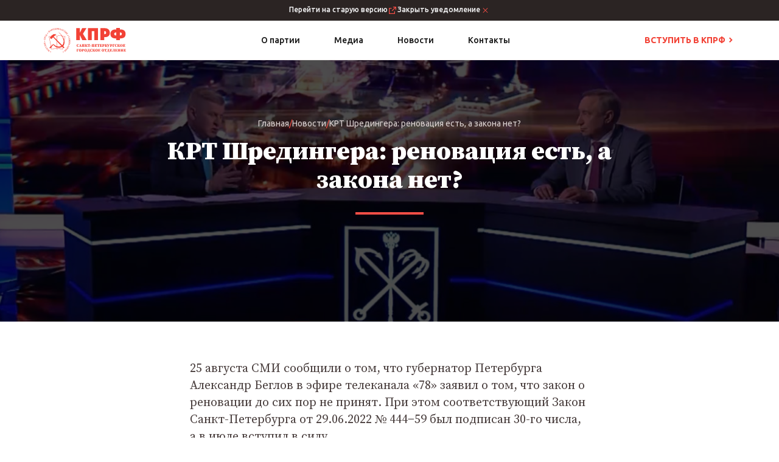

--- FILE ---
content_type: text/html; charset=UTF-8
request_url: http://cprfspb.ru/news/krt-shriedinghiera-rienovatsiia-iest-a-zakona-niet/
body_size: 10479
content:
<!DOCTYPE html>
<html lang="ru">
<head>
    <meta charset="UTF-8">
	<meta name="viewport" content="width=device-width, initial-scale=1.0">
    <link rel="stylesheet" href="http://cprfspb.ru/wp-content/themes/infosite/css/tiny-slider.css">
    <link rel="stylesheet" href="http://cprfspb.ru/wp-content/themes/infosite/css/zork-base.css">
    <link rel="stylesheet" href="http://cprfspb.ru/wp-content/themes/infosite/css/jquery.fancybox.min.css">
    <link rel="stylesheet" href="http://cprfspb.ru/wp-content/themes/infosite/css/styles.css">
    <link rel="stylesheet" href="http://cprfspb.ru/wp-content/themes/infosite/style.css">
    

    <meta name='robots' content='index, follow, max-image-preview:large, max-snippet:-1, max-video-preview:-1' />

	<!-- This site is optimized with the Yoast SEO plugin v19.4 - https://yoast.com/wordpress/plugins/seo/ -->
	<title>КРТ Шредингера: реновация есть, а закона нет? - КПРФ Санкт-Петербург</title>
	<link rel="canonical" href="http://cprfspb.ru/news/krt-shriedinghiera-rienovatsiia-iest-a-zakona-niet/" />
	<meta property="og:locale" content="ru_RU" />
	<meta property="og:type" content="article" />
	<meta property="og:title" content="КРТ Шредингера: реновация есть, а закона нет? - КПРФ Санкт-Петербург" />
	<meta property="og:description" content="25 августа СМИ сообщили о том, что губернатор Петербурга Александр Беглов в эфире телеканала «78» заявил о том, что закон о реновации до сих пор не принят. При этом соответствующий Закон Санкт-Петербурга от 29.06.2022 № 444−59 был подписан 30-го числа, а в июле вступил в силу. Ленинградские коммунисты полагают, что подобная неразбериха во властных коридорах в.." />
	<meta property="og:url" content="http://cprfspb.ru/news/krt-shriedinghiera-rienovatsiia-iest-a-zakona-niet/" />
	<meta property="og:site_name" content="КПРФ Санкт-Петербург" />
	<meta property="article:modified_time" content="2022-08-28T13:48:17+00:00" />
	<meta property="og:image" content="http://cprfspb.ru/wp-content/uploads/2022/07/krt-shriedinghiera-rienovatsiia-iest-a-zakona-niet-1.jpg" />
	<meta property="og:image:width" content="1920" />
	<meta property="og:image:height" content="528" />
	<meta property="og:image:type" content="image/jpeg" />
	<meta name="twitter:card" content="summary_large_image" />
	<meta name="twitter:label1" content="Примерное время для чтения" />
	<meta name="twitter:data1" content="2 минуты" />
	<script type="application/ld+json" class="yoast-schema-graph">{"@context":"https://schema.org","@graph":[{"@type":"WebSite","@id":"http://cprfspb.ru/#website","url":"http://cprfspb.ru/","name":"КПРФ Санкт-Петербург","description":"Коммунистическая партия Российской Федерации. Санкт-Петербургское городское отделение","potentialAction":[{"@type":"SearchAction","target":{"@type":"EntryPoint","urlTemplate":"http://cprfspb.ru/?s={search_term_string}"},"query-input":"required name=search_term_string"}],"inLanguage":"ru-RU"},{"@type":"ImageObject","inLanguage":"ru-RU","@id":"http://cprfspb.ru/news/krt-shriedinghiera-rienovatsiia-iest-a-zakona-niet/#primaryimage","url":"http://cprfspb.ru/wp-content/uploads/2022/07/krt-shriedinghiera-rienovatsiia-iest-a-zakona-niet-1.jpg","contentUrl":"http://cprfspb.ru/wp-content/uploads/2022/07/krt-shriedinghiera-rienovatsiia-iest-a-zakona-niet-1.jpg","width":1920,"height":528},{"@type":"WebPage","@id":"http://cprfspb.ru/news/krt-shriedinghiera-rienovatsiia-iest-a-zakona-niet/","url":"http://cprfspb.ru/news/krt-shriedinghiera-rienovatsiia-iest-a-zakona-niet/","name":"КРТ Шредингера: реновация есть, а закона нет? - КПРФ Санкт-Петербург","isPartOf":{"@id":"http://cprfspb.ru/#website"},"primaryImageOfPage":{"@id":"http://cprfspb.ru/news/krt-shriedinghiera-rienovatsiia-iest-a-zakona-niet/#primaryimage"},"image":{"@id":"http://cprfspb.ru/news/krt-shriedinghiera-rienovatsiia-iest-a-zakona-niet/#primaryimage"},"thumbnailUrl":"http://cprfspb.ru/wp-content/uploads/2022/07/krt-shriedinghiera-rienovatsiia-iest-a-zakona-niet-1.jpg","datePublished":"2022-08-26T00:02:00+00:00","dateModified":"2022-08-28T13:48:17+00:00","breadcrumb":{"@id":"http://cprfspb.ru/news/krt-shriedinghiera-rienovatsiia-iest-a-zakona-niet/#breadcrumb"},"inLanguage":"ru-RU","potentialAction":[{"@type":"ReadAction","target":["http://cprfspb.ru/news/krt-shriedinghiera-rienovatsiia-iest-a-zakona-niet/"]}]},{"@type":"BreadcrumbList","@id":"http://cprfspb.ru/news/krt-shriedinghiera-rienovatsiia-iest-a-zakona-niet/#breadcrumb","itemListElement":[{"@type":"ListItem","position":1,"name":"Главная страница","item":"http://cprfspb.ru/"},{"@type":"ListItem","position":2,"name":"Новости","item":"http://cprfspb.ru/news/"},{"@type":"ListItem","position":3,"name":"КРТ Шредингера: реновация есть, а закона нет?"}]}]}</script>
	<!-- / Yoast SEO plugin. -->


<style id='wp-img-auto-sizes-contain-inline-css' type='text/css'>
img:is([sizes=auto i],[sizes^="auto," i]){contain-intrinsic-size:3000px 1500px}
/*# sourceURL=wp-img-auto-sizes-contain-inline-css */
</style>
<style id='classic-theme-styles-inline-css' type='text/css'>
/*! This file is auto-generated */
.wp-block-button__link{color:#fff;background-color:#32373c;border-radius:9999px;box-shadow:none;text-decoration:none;padding:calc(.667em + 2px) calc(1.333em + 2px);font-size:1.125em}.wp-block-file__button{background:#32373c;color:#fff;text-decoration:none}
/*# sourceURL=/wp-includes/css/classic-themes.min.css */
</style>
<link rel='stylesheet' id='style-name-css' href='http://cprfspb.ru/wp-includes/css/dist/block-library/style.css?ver=6.9' type='text/css' media='all' />
<link rel='stylesheet' id='wp-block-paragraph-css' href='http://cprfspb.ru/wp-includes/blocks/paragraph/style.min.css?ver=6.9' type='text/css' media='all' />
<link rel="icon" href="http://cprfspb.ru/wp-content/uploads/2022/08/cropped-favicon-32x32.png" sizes="32x32" />
<link rel="icon" href="http://cprfspb.ru/wp-content/uploads/2022/08/cropped-favicon-192x192.png" sizes="192x192" />
<link rel="apple-touch-icon" href="http://cprfspb.ru/wp-content/uploads/2022/08/cropped-favicon-180x180.png" />
<meta name="msapplication-TileImage" content="http://cprfspb.ru/wp-content/uploads/2022/08/cropped-favicon-270x270.png" />
		<style type="text/css" id="wp-custom-css">
			.details-block__container {
    align-items: normal;
}

.accordeon-item.active .accordeon-item__content {
    max-height: 5000px;
}		</style>
		</head>
<body>
	<svg height="0" viewBox="0 0 40 40" fill="none" xmlns="http://www.w3.org/2000/svg" style="position:absolute;">
<path id="vk-icon" clip-rule="evenodd" d="M29.5413 15.79C29.6796 15.335 29.5413 15 28.8788 15H26.6913C26.1347 15 25.878 15.2892 25.7388 15.6083C25.7388 15.6083 24.6264 18.2716 23.0506 20.0016C22.5406 20.5032 22.3089 20.6624 22.0306 20.6624C21.8914 20.6624 21.6823 20.5032 21.6823 20.0474V15.79C21.6823 15.2433 21.5289 15 21.0656 15H17.6257C17.2782 15 17.069 15.2533 17.069 15.4942C17.069 16.0116 17.8573 16.1316 17.9382 17.5883V20.7532C17.9382 21.4474 17.8107 21.5732 17.5323 21.5732C16.7907 21.5732 14.9866 18.8974 13.9158 15.8358C13.7083 15.24 13.4983 15 12.9391 15H10.75C10.125 15 10 15.2892 10 15.6083C10 16.1766 10.7417 18.9999 13.4541 22.734C15.2624 25.284 17.8082 26.6664 20.1273 26.6664C21.5181 26.6664 21.6898 26.3598 21.6898 25.8306V23.9031C21.6898 23.289 21.8214 23.1665 22.2622 23.1665C22.5872 23.1665 23.1431 23.3265 24.4414 24.5556C25.9247 26.0131 26.1688 26.6664 27.0038 26.6664H29.1913C29.8163 26.6664 30.1296 26.3598 29.9496 25.7531C29.7513 25.1498 29.0429 24.274 28.1038 23.2348C27.5938 22.6432 26.8288 22.0057 26.5963 21.6865C26.2722 21.2774 26.3647 21.0949 26.5963 20.7307C26.5963 20.7307 29.2629 17.0425 29.5404 15.79H29.5413Z" />
<path id="ok-icon" d="M20.337 20.3752C17.2294 20.3752 14.6466 17.7946 14.6466 14.741C14.6466 11.5817 17.2294 9 20.3381 9C23.5523 9 26.0284 11.5806 26.0284 14.741C26.0229 16.2403 25.4223 17.6762 24.3585 18.7329C23.2948 19.7896 21.855 20.3807 20.3557 20.3763L20.337 20.3752ZM20.337 12.3187C19.0213 12.3187 18.0203 13.4243 18.0203 14.7421C18.0203 16.0577 19.0213 17.0587 20.3381 17.0587C21.7076 17.0587 22.6558 16.0577 22.6558 14.7421C22.6569 13.4232 21.7076 12.3187 20.337 12.3187ZM22.603 25.0635L25.8183 28.171C26.4508 28.8541 26.4508 29.8552 25.8183 30.4877C25.1341 31.1708 24.0792 31.1708 23.5523 30.4877L20.3381 27.3273L17.2294 30.4877C16.9137 30.8034 16.4913 30.9607 16.0161 30.9607C15.6476 30.9607 15.2263 30.8023 14.8567 30.4877C14.2242 29.8552 14.2242 28.8541 14.8567 28.1699L18.1237 25.0624C16.9439 24.713 15.8121 24.2182 14.7544 23.5895C13.9635 23.1682 13.8062 22.1155 14.2275 21.3246C14.7544 20.5347 15.7026 20.3246 16.5463 20.8515C17.6888 21.5488 19.0013 21.9176 20.3397 21.9176C21.6781 21.9176 22.9906 21.5488 24.1331 20.8515C24.9768 20.3246 25.9767 20.5347 26.4508 21.3246C26.926 22.1155 26.7137 23.1671 25.9756 23.5895C24.9757 24.222 23.8163 24.6961 22.6041 25.0646L22.603 25.0635Z" />
<path id="telegram-icon" opacity="0.7" d="M26.8525 13.0937L11.7938 18.9007C10.7661 19.3134 10.772 19.8867 11.6052 20.1424L15.4714 21.3484L24.4166 15.7046C24.8396 15.4473 25.226 15.5857 24.9084 15.8677L17.661 22.4084H17.6593L17.661 22.4093L17.3943 26.3943C17.785 26.3943 17.9574 26.2151 18.1766 26.0037L20.0544 24.1776L23.9605 27.0628C24.6808 27.4594 25.198 27.2556 25.3772 26.396L27.9414 14.3117C28.2038 13.2594 27.5396 12.7829 26.8525 13.0937Z" />
<path id="whatsapp-icon" d="M25.342 22.3165C25.0496 22.1685 23.6256 21.4736 23.3594 21.3744C23.0933 21.2796 22.9001 21.23 22.7061 21.5224C22.5165 21.8075 21.958 22.4601 21.7873 22.6504C21.6167 22.8408 21.449 22.8553 21.161 22.7263C20.8686 22.5783 19.9345 22.2742 18.8255 21.2796C17.9592 20.5089 17.3824 19.5595 17.2111 19.2671C17.0405 18.9784 17.1921 18.815 17.3365 18.6706C17.4692 18.5379 17.6289 18.3367 17.7769 18.1617C17.9177 17.9867 17.9629 17.8693 18.0657 17.6797C18.1605 17.4748 18.1116 17.3151 18.0394 17.1708C17.9672 17.0264 17.3861 15.595 17.1433 15.0248C16.9114 14.459 16.6686 14.5312 16.4899 14.5312C16.323 14.5159 16.129 14.5159 15.9358 14.5159C15.7426 14.5159 15.4268 14.588 15.1607 14.8651C14.8945 15.1575 14.1428 15.8561 14.1428 17.2692C14.1428 18.686 15.1833 20.0568 15.3277 20.2617C15.4757 20.4513 17.3744 23.3679 20.2874 24.6214C20.9823 24.9138 21.5219 25.0888 21.9434 25.2332C22.6383 25.4534 23.2727 25.4227 23.7736 25.3505C24.3278 25.2594 25.4901 24.6476 25.7336 23.9644C25.9808 23.2768 25.9808 22.7073 25.9086 22.5783C25.8364 22.4455 25.6468 22.3734 25.3544 22.2443L25.342 22.3165ZM20.0592 29.4791H20.0439C18.3194 29.4791 16.6146 29.0117 15.1257 28.1381L14.7764 27.9296L11.1306 28.879L12.1106 25.3316L11.8751 24.967C10.9122 23.436 10.4013 21.6642 10.4014 19.8555C10.4014 14.5618 14.7348 10.2437 20.0665 10.2437C22.6492 10.2437 25.0722 11.2499 26.8952 13.0728C27.7944 13.9614 28.5077 15.0201 28.9935 16.1873C29.4792 17.3545 29.7277 18.6067 29.7243 19.8709C29.717 25.161 25.3872 29.4791 20.0629 29.4791H20.0592ZM28.2813 11.6867C26.0632 9.5444 23.1465 8.33325 20.0439 8.33325C13.6447 8.33325 8.43411 13.5213 8.43047 19.8971C8.43047 21.9329 8.96203 23.9192 9.97995 25.6772L8.33203 31.6666L14.492 30.0602C16.1985 30.9803 18.106 31.4642 20.0446 31.469H20.0483C26.4511 31.469 31.6617 26.281 31.6654 19.9008C31.6654 16.8135 30.4615 13.9077 28.2667 11.7239L28.2813 11.6867Z" />
</svg>
        <div class="old-version">
                <a class="old-version__arrow-link arrow-link" href="http://old.cprfspb.ru/" target="_blank">Перейти на старую версию<img src="http://cprfspb.ru/wp-content/themes/infosite/images/icons/external-link.svg" /></a>
        <a class="close-old-version-btn old-version__arrow-link arrow-link">Закрыть уведомление<img src="http://cprfspb.ru/wp-content/themes/infosite/images/icons/icon-close.svg" /></a>
    </div> 
    
    <header class="header">
        <div class="container d-flex header__container adaptive-padding">
            <a href="http://cprfspb.ru" class="logo logo-vs-img">
                                <img src="http://cprfspb.ru/wp-content/uploads/2022/11/cprf-main-logo.svg" alt="logo">
                            </a>
            <div class="header__nav-list-container">
                <div class="link-list header__link-list" id="mobile-menu">
                
                    <div class="nav__expandable expandable accordeon-item__hover-icon">
                        <a class="link-list__link nav-list__link" href="#">О партии</a>
                        <div class="nav__expandable__heading expandable__heading">О партии<div class="accordeon-item__icon"></div></div>
                                                <div class="nav__expandable__content expandable__content">
                            <ul class="link-list nav__link-list">
                                                            <li><a class="link-list__link nav-sublist__link" href="/proghramma-partii/">Программа Партии</a></li>
                                                                <li><a class="link-list__link nav-sublist__link" href="/ustav-partii/">Устав Партии</a></li>
                                                                <li><a class="link-list__link nav-sublist__link" href="/author/">Люди</a></li>
                                                                <li><a class="link-list__link nav-sublist__link" href="/partners/">Друзья и союзники</a></li>
                                                                <li><a class="link-list__link nav-sublist__link" href="/documents/">Документы</a></li>
                                                            </ul>
                        </div>
                                            </div>
                                        <div class="nav__link-spacer"></div>
                                            
                    
                    <div class="nav__expandable expandable accordeon-item__hover-icon">
                        <a class="link-list__link nav-list__link" href="#">Медиа</a>
                        <div class="nav__expandable__heading expandable__heading">Медиа<div class="accordeon-item__icon"></div></div>
                                                <div class="nav__expandable__content expandable__content">
                            <ul class="link-list nav__link-list">
                                                            <li><a class="link-list__link nav-sublist__link" href="/school/">Школа Марксизма-Ленинизма</a></li>
                                                                <li><a class="link-list__link nav-sublist__link" href="/library/">Библиотека</a></li>
                                                                <li><a class="link-list__link nav-sublist__link" href="/multimedia/">Видеоматериалы</a></li>
                                                            </ul>
                        </div>
                                            </div>
                                        <div class="nav__link-spacer"></div>
                                            
                    
                    <div class="nav__expandable expandable accordeon-item__hover-icon">
                        <a class="link-list__link nav-list__link" href="#">Новости</a>
                        <div class="nav__expandable__heading expandable__heading">Новости<div class="accordeon-item__icon"></div></div>
                                                <div class="nav__expandable__content expandable__content">
                            <ul class="link-list nav__link-list">
                                                            <li><a class="link-list__link nav-sublist__link" href="/news/">Последние новости</a></li>
                                                                <li><a class="link-list__link nav-sublist__link" href="/paper/">Наша газета</a></li>
                                                                <li><a class="link-list__link nav-sublist__link" href="/events/">Анонсы мероприятий</a></li>
                                                            </ul>
                        </div>
                                            </div>
                                        <div class="nav__link-spacer"></div>
                                            
                    
                    <div class="nav__expandable expandable accordeon-item__hover-icon">
                        <a class="link-list__link nav-list__link" href="#">Контакты</a>
                        <div class="nav__expandable__heading expandable__heading">Контакты<div class="accordeon-item__icon"></div></div>
                                                <div class="nav__expandable__content expandable__content">
                            <ul class="link-list nav__link-list">
                                                            <li><a class="link-list__link nav-sublist__link" href="/rajonnye-organizacii/">Районные организации</a></li>
                                                                <li><a class="link-list__link nav-sublist__link" href="/storonniki/">Стать сторонником</a></li>
                                                            </ul>
                        </div>
                                            </div>
                                            
                                        <div class="mobile-items-wrapper">
                                                <a class="arrow-link mobile-menu__become_author" href="/podacha-zaiavki/">Вступить в КПРФ<img class="arrow_icon" src="http://cprfspb.ru/wp-content/themes/infosite/images/icons/default-arrow.svg" /></a>
                                               
                        <div class="header__contacts">
                            <div class="header__contacts__info-block contacts__info-block">
                                                            <a href="tel:+88123477222" class="header__contacts__phone contacts__phone">8 812 347 72 22</a>
                                                            <div class="header__contacts__address contacts__address">г. Санкт-Петербург, 192007, Лиговский пр., д. 207, лит. Б.</div>
                            </div>
                                                        <div class="header__contacts__links-wrapper contacts__links-wrapper">
                                                            <a class="mobile__social-link social-link social-link__vk" href="https://vk.com/spbkprf " target="_blank"><img src="http://cprfspb.ru/wp-content/uploads/2022/07/vk.svg" alt="social"></a>
                                                                <a class="mobile__social-link social-link social-link__vk" href="https://t.me/kprfspb" target="_blank"><img src="http://cprfspb.ru/wp-content/uploads/2022/07/tg.svg" alt="social"></a>
                                                            </div>
                                                    </div>
                    </div>
                </div>
            </div>

                        <a class="arrow-link header__become_author" href="/podacha-zaiavki/">Вступить в КПРФ<img class="arrow_icon" src="http://cprfspb.ru/wp-content/themes/infosite/images/icons/default-arrow.svg" /></a>
                        

            <div class="mobile-btn" id="mobile-btn">
                <img class="mobile-btn__icon icon__open" src="http://cprfspb.ru/wp-content/themes/infosite/images/icons/phone-menu.svg" />
                <img class="mobile-btn__icon icon__close" src="http://cprfspb.ru/wp-content/themes/infosite/images/icons/phone-close.svg" />
            </div>
        </div>
    </header>
	<div class="breadcrumb-nav publication__breadcrumbs">
        <div class="container adaptive-padding">
            <ol class="breadcrumb__list"><li><a href="http://cprfspb.ru" class="publication__breadcrumbs__item breadcrumb__item">Главная</a></li><li class="breadcrumb__separator">/</li><li><a href="http://cprfspb.ru/news/" class="publication__breadcrumbs__item breadcrumb__item">Новости</a></li><li class="breadcrumb__separator">/</li><li class="publication__breadcrumbs__item breadcrumb__item active">КРТ Шредингера: реновация есть, а закона нет?</li></ol>            <div class="breadcrumb__title publication__breadcrumbs__title">КРТ Шредингера: реновация есть, а закона нет?</div>
                        <img width="1920" height="528" src="http://cprfspb.ru/wp-content/uploads/2022/07/krt-shriedinghiera-rienovatsiia-iest-a-zakona-niet-1.jpg" class="publication__bg-image wp-post-image" alt="" decoding="async" fetchpriority="high" srcset="http://cprfspb.ru/wp-content/uploads/2022/07/krt-shriedinghiera-rienovatsiia-iest-a-zakona-niet-1.jpg 1920w, http://cprfspb.ru/wp-content/uploads/2022/07/krt-shriedinghiera-rienovatsiia-iest-a-zakona-niet-1-300x83.jpg 300w, http://cprfspb.ru/wp-content/uploads/2022/07/krt-shriedinghiera-rienovatsiia-iest-a-zakona-niet-1-1024x282.jpg 1024w, http://cprfspb.ru/wp-content/uploads/2022/07/krt-shriedinghiera-rienovatsiia-iest-a-zakona-niet-1-768x211.jpg 768w, http://cprfspb.ru/wp-content/uploads/2022/07/krt-shriedinghiera-rienovatsiia-iest-a-zakona-niet-1-1536x422.jpg 1536w" sizes="(max-width: 1920px) 100vw, 1920px" />                    </div>
    </div>
    <div class="publication-block adaptive-padding">
    
<p>25 августа СМИ сообщили о том, что губернатор Петербурга Александр Беглов в эфире телеканала «78» заявил о том, что закон о реновации до сих пор не принят. При этом соответствующий Закон Санкт-Петербурга от 29.06.2022 № 444−59 был подписан 30-го числа, а в июле вступил в силу.</p>


<div class="image-insert">
    <img decoding="async" class="image-insert__image" src="http://cprfspb.ru/wp-content/uploads/2022/07/krt-shriedinghiera-rienovatsiia-iest-a-zakona-niet.jpg" />
        <div class="image-insert__caption">Затем интересные метаморфозы началась на сайте Администрации города. Изначально его редакторы разместили информацию о том, что «проект городского закона о комплексном развитии территорий сейчас находится в стадии обсуждения». То есть официальный ресурс прямо вводил в заблуждение своих читателей. Журналисты и блогеры обрушились с жесткой критикой на сотрудников Администрации. После некоторых правок текст стал выглядеть по-другому. Оказалось, что речь идет о принятии подзаконных актов, которые сейчас обсуждаются.</div>
    </div>


<p>Ленинградские коммунисты полагают, что подобная неразбериха во властных коридорах в очередной раз доказывает правоту наших депутатов в Законодательном Собрании. Фракция КПРФ неоднократно заявляла о том, что закон о реновации сырой, непроработанный и, что самое главное, антинародный. Сейчас эта позиция разделяется большинством горожан.&nbsp;</p>



<p>Мы продолжаем настаивать на том, что следует либо отменить закон о КРТ в его нынешнем виде, либо внести в него следующие изменения:</p>



<p>1.Включать в программу КРТ не просто те дома, что построены в определённые годы, но ещё и учитывать степень их износа. В программу реновации необходимо включать лишь те здания, степень износа которых превышает 70%.<br>2.Гражданам, подпадающим под программу переселения, необходимо предоставлять жилые помещения, жилую площадь и количество комнат в таком же размере, что и в старом доме, а общая жилая площадь должна превышать общую площадь покидаемого помещения.<br>3.Жилое помещение должно предоставляться в границах территории, в которой осуществляется развитие.</p>
    </div>
    
    <div class="news-block">
    <div class="news-block__container site-block__container container adaptive-padding">
        <div class="site-block__heading">Последние новости</div>
                <a class="news-block__arrow-link site-block__arrow-link arrow-link" href="http://cprfspb.ru/news/">Читать все новости<img class="arrow_icon" src="http://cprfspb.ru/wp-content/themes/infosite/images/icons/default-arrow.svg" /></a>
                <div class="news__slider-wrapper slider-wrapper">
            <div class="news-slider__nav" id="news-slider__nav">
                <div class="news-slider__nav__prev slider__nav__prev nav__prev-button nav__btn"><img class="nav__btn__img nav__btn__img-rotate" src="http://cprfspb.ru/wp-content/themes/infosite/images/icons/arrow_hover.svg" /></div>
                <div class="news-slider__nav__next slider__nav__next nav__next-button nav__btn"><img class="nav__btn__img" src="http://cprfspb.ru/wp-content/themes/infosite/images/icons/arrow_hover.svg" /></div>
            </div>

            <div class="news-items" id="news-slider">
            <div class="news-item__wrapper">
    <a class="news-item" href="http://cprfspb.ru/news/kommunisty-otmetili-leningradskij-den-pobedy/">
                <img width="348" height="312" src="http://cprfspb.ru/wp-content/uploads/2026/01/UT030QHhhIZsMFtP65fi2_F94XeRnjVH-bR8jkPPWQnH0JHuPjlAjtL8tEMUaMgd2f8W5MQlQAboPt6f0JuIUPrB-348x312.jpg" class="news-item__image wp-post-image" alt="" decoding="async" loading="lazy" />                <div class="news-item__date">27 Января 2026</div>
        <div class="news-item__heading">Коммунисты отметили Ленинградский день Победы</div>
        <div class="news-item__desc">В день 82-й годовщины со дня полного освобождения Ленинграда от фашистской блокады коммунисты провели ряд памятных мероприятий. Члены Петергофско-Стрельнинского местного отделения КПРФ про..</div>
    </a>
</div><div class="news-item__wrapper">
    <a class="news-item" href="http://cprfspb.ru/news/kommunisty-pomogayut-voennosluzhashhim/">
                <img width="348" height="312" src="http://cprfspb.ru/wp-content/uploads/2026/01/W-rli9ImdD5OMcYACQ1u4CbMBFxiUuiYcefiGxGcldIgY0xAHE6DQLamjuVM__YvZQtLkKSGl4tFwbDYwyIorsb_-348x312.jpg" class="news-item__image wp-post-image" alt="" decoding="async" loading="lazy" />                <div class="news-item__date">24 Января 2026</div>
        <div class="news-item__heading">Коммунисты помогают военнослужащим</div>
        <div class="news-item__desc">Активисты и сторонники КПРФ из Приморского районного отделения партии продолжают свою системную работу по поддержке военнослужащих, выполняющих боевые задачи. «От всей души желаем вам креп..</div>
    </a>
</div><div class="news-item__wrapper">
    <a class="news-item" href="http://cprfspb.ru/news/rajonnye-komitety-kprf-proveli-akcii-v-pamyat-o-v-i-lenine/">
                <img width="348" height="312" src="http://cprfspb.ru/wp-content/uploads/2026/01/image-4-348x312.png" class="news-item__image wp-post-image" alt="" decoding="async" loading="lazy" />                <div class="news-item__date">22 Января 2026</div>
        <div class="news-item__heading">Районные комитеты КПРФ провели акции в память о В.И. Ленине</div>
        <div class="news-item__desc">21 января местные отделения политической партии КПРФ города трех революций провели возложения цветов к памятникам марксистскому теоретику и политическому практику Владимиру Ильичу Ленину. ..</div>
    </a>
</div><div class="news-item__wrapper">
    <a class="news-item" href="http://cprfspb.ru/news/lenin-i-segodnya-osveshhaet-nam-put/">
                <img width="348" height="312" src="http://cprfspb.ru/wp-content/uploads/2026/01/SzM0qp6EcXvT9g8yuV2-62o_e6CVr8VRT1sChF2wdWlSAhBLybJyxa1ch9Jhan-aISyizipaAQXrpkCxr2F1s78D-348x312.jpg" class="news-item__image wp-post-image" alt="" decoding="async" loading="lazy" />                <div class="news-item__date">21 Января 2026</div>
        <div class="news-item__heading">Ленин и сегодня освещает нам путь</div>
        <div class="news-item__desc">Каждое 21 января, в день, когда перестало биться его сердце, мы вспоминаем В.И.Ленина – марксистского теоретика, политического практика, великого революционера. Мы вспоминаем человека, кот..</div>
    </a>
</div><div class="news-item__wrapper">
    <a class="news-item" href="http://cprfspb.ru/news/roman-kononenko-v-chisle-federalnyx-liderov-po-medijnoj-aktivnosti-v-socsetyax/">
                <img width="348" height="312" src="http://cprfspb.ru/wp-content/uploads/2026/01/image-1-348x312.png" class="news-item__image wp-post-image" alt="" decoding="async" loading="lazy" />                <div class="news-item__date">19 Января 2026</div>
        <div class="news-item__heading">Роман Кононенко – в числе федеральных лидеров по медийной активности в соцсетях</div>
        <div class="news-item__desc">Отдел по проведению избирательных кампаний ЦК КПРФ, используя систему «Медиалогия» и данные «Крибрум.ПРО», проанализировал медийную активность депутатов от КПРФ во всех региональных парлам..</div>
    </a>
</div><div class="news-item__wrapper">
    <a class="news-item" href="http://cprfspb.ru/news/roman-kononenko-prokommentiroval-iniciativu-o-rasshirenii-ipoteki/">
                <img width="348" height="312" src="http://cprfspb.ru/wp-content/uploads/2026/01/КПРФ-Ленинград-9-348x312.png" class="news-item__image wp-post-image" alt="" decoding="async" loading="lazy" />                <div class="news-item__date">17 Января 2026</div>
        <div class="news-item__heading">Роман Кононенко прокомментировал инициативу о расширении ипотеки</div>
        <div class="news-item__desc">КПРФ предложила расширить льготную ипотеку еще на три категории граждан. Фракция КПРФ в Государственной Думе во главе с первым зампредом ЦК партии, депутатом национального парламента Юрием..</div>
    </a>
</div><div class="news-item__wrapper">
    <a class="news-item" href="http://cprfspb.ru/news/komsomolcy-leningrada-svobodu-maduro-ruki-proch-ot-venesuely/">
                <img width="348" height="312" src="http://cprfspb.ru/wp-content/uploads/2026/01/комсомольцы-348x312.jpg" class="news-item__image wp-post-image" alt="" decoding="async" loading="lazy" />                <div class="news-item__date">14 Января 2026</div>
        <div class="news-item__heading">Комсомольцы Ленинграда: &#171;Свободу Мадуро! Руки прочь от Венесуэлы!&#187;</div>
        <div class="news-item__desc">Комсомольцы города трех революций пришли к памятнику национальному герою Венесуэлы Франсиско де Миранде, чтобы провести акцию солидарности и записать видеообращение в связи с беспримерным ..</div>
    </a>
</div><div class="news-item__wrapper">
    <a class="news-item" href="http://cprfspb.ru/news/roman-kononenko-zashhitit-sovetskoe-arxitekturnoe-nasledie/">
                <img width="348" height="312" src="http://cprfspb.ru/wp-content/uploads/2026/01/ВНИИБ-348x312.jpg" class="news-item__image wp-post-image" alt="" decoding="async" loading="lazy" />                <div class="news-item__date">8 Января 2026</div>
        <div class="news-item__heading">Роман Кононенко: защитить советское архитектурное наследие!</div>
        <div class="news-item__desc">8 января в нашем городе появилась очередная «горячая точка» борьбы градозащитников против погрома культурного наследия нашего города. Воспользовавшись праздниками, застройщики решили нанес..</div>
    </a>
</div>            </div>
        </div>
    </div>
</div>
    <footer class="footer">
        <div class="footer__logo-container container adaptive-padding">
            <a href="http://cprfspb.ru" class="footer__logo logo logo-vs-img">
                        <img src="http://cprfspb.ru/wp-content/uploads/2022/11/cprf-main-logo.svg" alt="logo">
                        </a>
            <div class="btn footer__btn" onclick="smoothScrollTop();">Вернуться в начало<img src="http://cprfspb.ru/wp-content/themes/infosite/images/icons/caret-down.svg" /></div>
            <div class="btn footer__btn footer__btn-small" onclick="smoothScrollTop();">В начало<img src="http://cprfspb.ru/wp-content/themes/infosite/images/icons/caret-down.svg" /></div>
        </div>
        <div class="footer__links container adaptive-padding">
        
            <div class="heading-list expandable footer__accordeon-item__hover-icon accordeon-item__hover-icon">
                <div class="heading-list__header expandable__heading">О партии<div class="footer__accordeon-item__icon accordeon-item__icon"></div>
                </div>
                <div class="expandable__content footer__expandable__content">
                    <ul class="link-list footer__link-list footer__expandable__wrapper">
                                            <li><a class="link-list__link footer__links__link" href="/proghramma-partii/">Программа Партии</a></li>
                                                <li><a class="link-list__link footer__links__link" href="/ustav-partii/">Устав Партии</a></li>
                                                <li><a class="link-list__link footer__links__link" href="/author/">Люди</a></li>
                                                <li><a class="link-list__link footer__links__link" href="/partners/">Друзья и союзники</a></li>
                                                <li><a class="link-list__link footer__links__link" href="/documents/">Документы</a></li>
                                            </ul>
                </div>
            </div>
                
            
            <div class="heading-list expandable footer__accordeon-item__hover-icon accordeon-item__hover-icon">
                <div class="heading-list__header expandable__heading">Медиа<div class="footer__accordeon-item__icon accordeon-item__icon"></div>
                </div>
                <div class="expandable__content footer__expandable__content">
                    <ul class="link-list footer__link-list footer__expandable__wrapper">
                                            <li><a class="link-list__link footer__links__link" href="/school/">Школа Марксизма-Ленинизма</a></li>
                                                <li><a class="link-list__link footer__links__link" href="/library/">Библиотека</a></li>
                                                <li><a class="link-list__link footer__links__link" href="/multimedia/">Видеоматериалы</a></li>
                                            </ul>
                </div>
            </div>
                
            
            <div class="heading-list expandable footer__accordeon-item__hover-icon accordeon-item__hover-icon">
                <div class="heading-list__header expandable__heading">Новости<div class="footer__accordeon-item__icon accordeon-item__icon"></div>
                </div>
                <div class="expandable__content footer__expandable__content">
                    <ul class="link-list footer__link-list footer__expandable__wrapper">
                                            <li><a class="link-list__link footer__links__link" href="/news/">Последние новости</a></li>
                                                <li><a class="link-list__link footer__links__link" href="/paper/">Наша газета</a></li>
                                                <li><a class="link-list__link footer__links__link" href="/events/">Анонсы мероприятий</a></li>
                                            </ul>
                </div>
            </div>
                
            
            <div class="heading-list expandable footer__accordeon-item__hover-icon accordeon-item__hover-icon">
                <div class="heading-list__header expandable__heading">Контакты<div class="footer__accordeon-item__icon accordeon-item__icon"></div>
                </div>
                <div class="expandable__content footer__expandable__content">
                    <ul class="link-list footer__link-list footer__expandable__wrapper">
                                            <li><a class="link-list__link footer__links__link" href="/rajonnye-organizacii/">Районные организации</a></li>
                                                <li><a class="link-list__link footer__links__link" href="/storonniki/">Стать сторонником</a></li>
                                            </ul>
                </div>
            </div>
                
                    </div>
        <div class="footer__contacts container adaptive-padding">
            <div class="contacts__links-wrapper">
                            <a class="social-link footer__social-link" href="https://vk.com/spbkprf " target="_blank"><img src="http://cprfspb.ru/wp-content/uploads/2022/07/vk.svg" alt="social"></a>
                                <a class="social-link footer__social-link" href="https://t.me/kprfspb" target="_blank"><img src="http://cprfspb.ru/wp-content/uploads/2022/07/tg.svg" alt="social"></a>
                            </div>
            <div class="footer__contacts__info-block contacts__info-block">
                            <a href="tel:+88123477222" class="contacts__phone">8 812 347 72 22</a>
                            <div class="contacts__address">г. Санкт-Петербург, 192007, Лиговский пр., д. 207, лит. Б.</div>
            </div>
        </div>
                <a class="footer__politics container adaptive-padding" href="/privacy-policy/">Политика конфиденциальности</a>
            </footer>

<script type="speculationrules">
{"prefetch":[{"source":"document","where":{"and":[{"href_matches":"/*"},{"not":{"href_matches":["/wp-*.php","/wp-admin/*","/wp-content/uploads/*","/wp-content/*","/wp-content/plugins/*","/wp-content/themes/infosite/*","/*\\?(.+)"]}},{"not":{"selector_matches":"a[rel~=\"nofollow\"]"}},{"not":{"selector_matches":".no-prefetch, .no-prefetch a"}}]},"eagerness":"conservative"}]}
</script>

<script>
    var urlEvents = 'http://cprfspb.ru/events/';
    var urlPaper = 'http://cprfspb.ru/paper/';
    var urlContact = 'http://cprfspb.ru/wp-content/themes/infosite/inc/ajax/contact.php';
    var urlVolunteer = 'http://cprfspb.ru/wp-content/themes/infosite/inc/ajax/contact-volunteer.php';
    var urlQuestionary = 'http://cprfspb.ru/wp-content/themes/infosite/inc/ajax/contact-questionary.php';
    var urlOrg = 'http://cprfspb.ru/wp-content/themes/infosite/inc/ajax/organization.php';
</script>
<script src="http://cprfspb.ru/wp-content/themes/infosite/js/jquery.min.js"></script>
<script src="http://cprfspb.ru/wp-content/themes/infosite/js/jquery.fancybox.min.js"></script>
<script src="http://cprfspb.ru/wp-content/themes/infosite/js/tiny-slider.min.js"></script>
<script src="http://cprfspb.ru/wp-content/themes/infosite/js/main.js"></script>
<script src="http://cprfspb.ru/wp-content/themes/infosite/js/custom.js"></script>


</body>
</html>

--- FILE ---
content_type: text/css
request_url: http://cprfspb.ru/wp-content/themes/infosite/css/styles.css
body_size: 91548
content:
@import url("https://fonts.googleapis.com/css2?family=Source+Serif+Pro:ital,wght@0,400;0,600;0,900;1,400;1,600;1,900&family=Ubuntu:wght@400;500;700&display=swap");
:root {
  font-family: "Ubuntu", sans-serif;
}

.container {
  width: 100%;
  max-width: 1360px;
}
@media screen and (max-width: 1200px) {
  .container {
    max-width: 1140px;
  }
}
@media screen and (max-width: 1024px) {
  .container {
    max-width: 992px;
  }
}
@media screen and (max-width: 768px) {
  .container {
    max-width: none;
  }
}

.adaptive-padding {
  box-sizing: border-box;
  padding: 0 72px;
}
@media screen and (max-width: 576px) {
  .adaptive-padding {
    padding: 0 20px;
  }
}

.logo {
  display: flex;
  background-color: #CCCCCC;
  width: 135px;
  height: 40px;
  margin: 12px 0;
  flex: 0 0 auto;
}
@media screen and (max-width: 768px) {
  .logo {
    width: 108px;
    height: 32px;
  }
}
@media screen and (max-width: 576px) {
  .logo {
    width: 81px;
    height: 24px;
    margin: 16px 0;
  }
}

.link-list {
  display: flex;
  padding: 0;
  margin: 0;
  list-style: none;
  gap: 56px;
}

.link-list__link {
  font-weight: bold;
  font-size: 1.6rem;
  text-decoration: none;
}

.nav-list__link {
  color: #2B2423;
  font-weight: 500;
  font-size: 1.4rem;
  line-height: 115%;
}

.arrow-link {
  text-transform: uppercase;
  color: #F24236;
  display: flex;
  align-items: center;
  font-size: 14px;
  font-weight: 700;
  line-height: 16px;
  text-decoration: none;
  gap: 8px;
}

.mirror-icon {
  transform: scaleX(-1);
}

.hover-video {
  position: relative;
  cursor: pointer;
}
.hover-video:after {
  position: absolute;
  content: "";
  width: 48px;
  height: 48px;
  background-image: url("../images/icons/icon-play.svg");
  background-repeat: no-repeat;
  background-size: contain;
  top: 50%;
  left: 50%;
  transform: translate3d(-50%, -50%, 0);
}
.hover-video:hover img {
  filter: brightness(50%);
  transition: filter 0.3s;
}
.hover-video:hover:after {
  background-image: url("../images/icons/icon-play-hover.svg");
}

.hover-video__img {
  transition: filter 0.5s;
}

.slider-wrapper {
  position: relative;
  width: 100%;
  --slider-btn-prev-padding: 1250px;
  --slider-btn-next-padding: 1250px;
}
.slider-wrapper .tns-slide-active, .slider-wrapper .tns-item {
  opacity: 0.2;
  transition: opacity 0.3s;
}
.slider-wrapper .tns-slide-active:hover, .slider-wrapper .tns-item:hover {
  opacity: 1;
  transition: opacity 0.3s;
}
.slider-wrapper .vl-slide-center {
  opacity: 1;
  transition: opacity 0s;
}

.slider__nav__prev, .slider__nav__next {
  position: absolute;
  z-index: 100;
  top: 50%;
  transform: translateY(-50%);
}

.slider__nav__prev {
  margin-left: 70px;
}
@media screen and (min-width: 1400px) {
  .slider__nav__prev {
    margin-left: calc((100vw - var(--slider-btn-prev-padding)) / 2);
  }
}
@media screen and (max-width: 1024px) {
  .slider__nav__prev {
    margin-left: 16px;
  }
}

.slider__nav__next {
  margin-right: 70px;
  right: 0;
}
@media screen and (min-width: 1400px) {
  .slider__nav__next {
    margin-right: calc((100vw - var(--slider-btn-next-padding)) / 2);
  }
}
@media screen and (max-width: 1024px) {
  .slider__nav__next {
    margin-right: 16px;
  }
}

.nav__btn {
  width: 64px;
  height: 64px;
  border-radius: 50%;
  background-color: white;
  border: 1px solid #EEEDF1;
  box-shadow: 0px 2px 10px rgba(72, 61, 60, 0.15);
  display: flex;
  align-items: center;
  justify-content: center;
  cursor: pointer;
  filter: saturate(0%);
  opacity: 1;
  transition: all 0.5s;
  visibility: visible;
  transition: filter 0.5s, opacity 0.5s 0s;
}
.nav__btn:hover {
  filter: saturate(100%);
  transition: filter 0.3s;
}
.nav__btn[aria-disabled=true] {
  visibility: hidden;
  opacity: 0;
  transition: visibility 0s 0.5s, opacity 0.5s 0s;
}

.nav__btn__img-rotate {
  transform: rotate(180deg);
}

.site-block__container {
  display: flex;
  flex-flow: column;
  align-items: center;
}

.site-block__heading {
  font-family: "Source Serif Pro", serif;
  color: #2B2423;
  font-weight: 900;
  font-size: 4.1rem;
  line-height: 115%;
  text-align: center;
  margin-bottom: 32px;
  max-width: 800px;
}
@media screen and (max-width: 768px) {
  .site-block__heading {
    font-size: 2.8rem;
  }
}

.site-block__subheading {
  font-family: "Ubuntu", sans-serif;
  color: #6E6A77;
  font-size: 1.6rem;
  line-height: 150%;
  letter-spacing: 0em;
  text-align: center;
  margin-bottom: 32px;
  font-weight: 400;
  max-width: 500px;
}
@media screen and (max-width: 768px) {
  .site-block__subheading {
    font-size: 1.4rem;
    line-height: 145%;
  }
}
@media screen and (max-width: 576px) {
  .site-block__subheading {
    font-size: 1.3rem;
    line-height: 152%;
  }
}

.site-block__arrow-link {
  margin-bottom: 32px;
}
@media screen and (max-width: 576px) {
  .site-block__arrow-link {
    margin-top: 32px;
    margin-bottom: 0;
    order: 10;
  }
}

.dark-block {
  background-color: #2B2423;
}

.dark-block__heading {
  color: white;
}

.dark-block__subheading {
  color: white;
}

.btn {
  font-family: "Ubuntu", sans-serif;
  padding: 16px 40px;
  background: #F24236;
  box-shadow: 0px 4px 14px rgba(137, 95, 255, 0.1);
  border-radius: 4px;
  border: 1px solid #F24236;
  text-transform: uppercase;
  font-weight: 700;
  font-size: 1.4rem;
  line-height: 115%;
  letter-spacing: 0.08em;
  text-decoration: none;
  color: white;
  transition: background, border 0.5s, 0.5s;
}
.btn:hover {
  background: #F34E46;
  border: 1px solid #F34E46;
  transition: background, border 0.5s, 0.5s;
}

.checkbox {
  position: absolute;
  z-index: -1;
  opacity: 0;
}

.checkbox + label {
  display: inline-flex;
  align-items: center;
  user-select: none;
}

.checkbox + label::before {
  content: "";
  display: inline-block;
  width: 1em;
  height: 1em;
  flex-shrink: 0;
  flex-grow: 0;
  border: 1px solid #F34E46;
  margin-right: 0.5em;
  background-repeat: no-repeat;
  background-position: center center;
  background-size: 100% 100%;
}

.checkbox:focus + label::before, .checkbox:hover + label::before {
  box-shadow: 0px 0px 3px 1px #F34E46;
  border-radius: 3px;
}

.checkbox:checked + label::before {
  border-color: #F34E46;
  background-image: url("data:image/svg+xml,%3Csvg width='8' height='8' viewBox='0 0 8 6' fill='none' xmlns='http://www.w3.org/2000/svg'%3E%3Cpath d='M3 5.75L0.5 3.27L1.295 2.5L3 4.175L6.705 0.5L7.5 1.29L3 5.75Z' fill='%23895FFF'/%3E%3C/svg%3E");
}

.breadcrumb-nav {
  padding-top: 96px;
  padding-bottom: 112px;
  text-align: center;
}

.breadcrumb__list {
  list-style: none;
  margin: 0;
  padding: 0;
  display: flex;
  justify-content: center;
  gap: 4px;
  margin-bottom: 16px;
  font-weight: 400;
  font-size: 14px;
  line-height: 115%;
}

.breadcrumb__separator {
  color: #F34E46;
}

.breadcrumb__item {
  padding: 0;
  text-decoration: none;
  color: #2B2423;
}

.breadcrumb__title {
  position: relative;
  font-family: "Source Serif Pro", serif;
  font-weight: 900;
  font-size: 51px;
  line-height: 125%;
  padding-bottom: 32px;
}
.breadcrumb__title:after {
  position: absolute;
  content: "";
  bottom: 0;
  height: 4px;
  width: 112px;
  left: 50%;
  background-color: #F34E46;
  transform: translateX(-50%);
}
@media screen and (max-width: 768px) {
  .breadcrumb__title {
    font-size: 3.6rem;
    line-height: 105%;
  }
}
@media screen and (max-width: 576px) {
  .breadcrumb__title {
    font-size: 2.8rem;
    line-height: 100%;
  }
}

.social-link {
  width: 40px;
  height: 40px;
  border-radius: 50%;
  background-color: rgba(255, 255, 255, 0.05);
}

.social-link__vk use {
  fill: #0077FF;
  transition: fill 0.3s;
}

.social-link__ok use {
  fill: #EE8208;
  transition: fill 0.3s;
}

.social-link__telegram use {
  fill: #28A9EB;
  transition: fill 0.3s;
}

.social-link__whatsapp use {
  fill: #56D062;
  transition: fill 0.3s;
}

@media screen and (min-width: 769px) {
  .social-link:not(:hover) use {
    fill: #DAD1D0;
    transition: fill 0.7s;
  }
}
.download-cards {
  display: grid;
  grid-template-columns: 1fr 1fr 1fr 1fr;
  gap: 64px;
}
@media screen and (max-width: 1024px) {
  .download-cards {
    grid-template-columns: 1fr 1fr;
  }
}
@media screen and (max-width: 768px) {
  .download-cards {
    gap: 48px;
  }
}
@media screen and (max-width: 576px) {
  .download-cards {
    gap: 24px;
  }
}

.download-card {
  display: flex;
  flex-flow: column;
  text-decoration: none;
  height: 500px;
  max-width: 288px;
}
@media screen and (max-width: 576px) {
  .download-card {
    height: 476px;
  }
}
@media screen and (max-width: 576px) {
  .download-card {
    height: 264px;
  }
}
.download-card:hover .download-card__image {
  filter: brightness(70%);
  transition: filter 0.7s;
}
.download-card:hover .download-card__download {
  opacity: 1;
  max-height: 100px;
  transition: all 0.7s;
}

.download-card__image-wrapper {
  flex: 0 1 100%;
  overflow: hidden;
  margin-bottom: 16px;
}

.download-card__image {
  width: 100%;
  height: 100%;
  object-fit: cover;
  transition: filter 0.7s;
}

.download-card__heading {
  font-family: "Source Serif Pro", serif;
  font-style: italic;
  font-weight: 900;
  font-size: 2.2rem;
  line-height: 110%;
  color: #2B2423;
  margin-bottom: 8px;
}
@media screen and (max-width: 768px) {
  .download-card__heading {
    font-size: 2rem;
  }
}
@media screen and (max-width: 576px) {
  .download-card__heading {
    font-size: 1.6rem;
  }
}

.download-card__date {
  font-weight: 400;
  font-size: 1.6rem;
  line-height: 103%;
  color: #483D3C;
  margin-bottom: 16px;
}
@media screen and (max-width: 768px) {
  .download-card__date {
    font-size: 1.4rem;
  }
}
@media screen and (max-width: 576px) {
  .download-card__date {
    font-size: 1.3rem;
    line-height: 135%;
  }
}

.download-card__download {
  opacity: 0;
  max-height: 0;
  transition: all 0.7s;
  margin: 0;
  font-weight: 700;
  font-size: 1.4rem;
  line-height: 115%;
}
@media screen and (max-width: 768px) {
  .download-card__download {
    font-size: 1.2rem;
    line-height: 100%;
  }
}

.documents-list {
  width: 100%;
}

.document-item:first-child {
  border-top: 1px solid #DAD1D0;
}

.document-item {
  width: 100%;
  padding-top: 48px;
  padding-bottom: 48px;
  border-bottom: 1px solid #DAD1D0;
}
@media screen and (max-width: 768px) {
  .document-item {
    padding-top: 32px;
    padding-bottom: 32px;
  }
}

.document-item__wrapper {
  max-width: 800px;
  margin: 0 auto;
}

.document-item__heading {
  margin-bottom: 24px;
}
@media screen and (max-width: 768px) {
  .document-item__heading {
    display: flex;
    justify-content: space-between;
    gap: 8px;
  }
}
@media screen and (max-width: 576px) {
  .document-item__heading {
    flex-flow: column;
  }
}

.document-item__date {
  color: #F34E46;
  font-weight: 700;
  font-size: 12px;
  line-height: 135%;
  letter-spacing: 0.07em;
  text-transform: uppercase;
  margin-bottom: 8px;
}

.document-item__name {
  font-family: "Source Serif Pro", serif;
  color: #2B2423;
  font-weight: 900;
  font-size: 28px;
  line-height: 115%;
  margin-bottom: 24px;
}
@media screen and (max-width: 768px) {
  .document-item__name {
    font-size: 18px;
    line-height: 120%;
    margin-bottom: 16px;
  }
}

.document-item__desc {
  font-family: "Source Serif Pro", serif;
  color: #483D3C;
  font-weight: 400;
  font-size: 16px;
  line-height: 150%;
  margin-bottom: 24px;
}

.document-item__download {
  margin-bottom: 0;
}

.article-list {
  width: 100%;
}

.article-item:first-child {
  border-top: 1px solid #DAD1D0;
}

.article-item {
  width: 100%;
  padding: 48px 0;
  border-bottom: 1px solid #DAD1D0;
}
.article-item:after {
  content: "";
  display: block;
  height: 0;
  clear: both;
}

.article-item__arrow-link {
  float: left;
  width: calc(30% - 8px);
}
@media screen and (max-width: 1024px) {
  .article-item__arrow-link {
    width: calc(38% - 8px);
  }
}
@media screen and (max-width: 576px) {
  .article-item__arrow-link {
    width: 100%;
  }
}

.article-item__name {
  font-family: "Source Serif Pro", serif;
  font-weight: 900;
  font-size: 2.8rem;
  line-height: 115%;
  margin-bottom: 32px;
  color: #2B2423;
  display: inline-block;
  width: calc(30% - 8px);
}
@media screen and (max-width: 1024px) {
  .article-item__name {
    width: calc(38% - 8px);
  }
}
@media screen and (max-width: 768px) {
  .article-item__name {
    font-size: 1.8rem;
    line-height: 120%;
  }
}
@media screen and (max-width: 576px) {
  .article-item__name {
    width: 100%;
  }
}

.article-item__desc {
  font-family: "Source Serif Pro", serif;
  font-weight: 400;
  font-size: 16px;
  line-height: 150%;
  color: #483D3C;
  max-width: 800px;
  width: calc(70% - 8px);
  float: right;
}
@media screen and (max-width: 1024px) {
  .article-item__desc {
    width: calc(62% - 8px);
  }
}
@media screen and (max-width: 576px) {
  .article-item__desc {
    width: 100%;
    float: none;
  }
}

.article-item__p:not(:last-child) {
  margin-bottom: 16px;
}

.accordeon-item.active .accordeon-item__content {
  max-height: 700px;
  transition: max-height 1.2s;
}

.accordeon-item__heading {
  cursor: pointer;
}

.accordeon-item__content {
  overflow: hidden;
  max-height: 0px;
  transition: max-height 0.3s;
}

.accordeon-item__hover-icon:hover .accordeon-item__icon {
  background-color: #F34E46;
  transition: all 0.7s;
}
.accordeon-item__hover-icon:hover .accordeon-item__icon:before {
  border-top-color: white;
  transition: all 0.3s;
}
.accordeon-item__hover-icon.active .accordeon-item__icon {
  background-color: #F24236;
  transition: all 0.7s;
}
.accordeon-item__hover-icon.active .accordeon-item__icon:before {
  border-top-color: white;
  transform: scale(50%) rotate(180deg) translateY(5px);
  transition: all 0.5s;
}

.accordeon-item__icon {
  position: relative;
  margin-left: auto;
  border-radius: 50%;
  background-color: transparent;
  width: 32px;
  height: 32px;
  transition: all 0.7s;
  flex: 0 0 auto;
}
.accordeon-item__icon:before {
  position: absolute;
  content: "";
  border-top-color: #F24236;
  border-top-width: 10px;
  border-top-style: solid;
  border-left: 10px solid transparent;
  border-right: 10px solid transparent;
  top: 12px;
  right: 6px;
  transform: scale(50%);
  transition: all 0.5s;
}

.expandable.active .expandable__content {
  max-height: 700px;
  transition: max-height 1.2s;
}

.expandable__heading {
  cursor: pointer;
}

.expandable__content {
  overflow: hidden;
  max-height: 0px;
  transition: max-height 0.3s;
}

.news-block {
  padding-top: 96px;
  padding-bottom: 88px;
  margin-bottom: 112px;
  padding: 0;
}
@media screen and (max-width: 768px) {
  .news-block {
    margin-bottom: 80px;
  }
}
@media screen and (max-width: 576px) {
  .news-block {
    margin-bottom: 64px;
  }
}

@media screen and (max-width: 1024px) {
  .news-block__container {
    padding: 0;
  }
}

.news-block__arrow-link {
  margin-bottom: 48px;
}
@media screen and (max-width: 576px) {
  .news-block__arrow-link {
    margin-top: 36px;
  }
}

.news-slider__nav__next, .news-slider__nav__prev {
  top: 20%;
}
@media screen and (min-width: 1024px) {
  .news-slider__nav__next, .news-slider__nav__prev {
    display: none;
  }
}

.news-items {
  display: grid;
  grid-template-columns: 1fr 1fr 1fr 1fr;
  grid-column-gap: 32px;
  grid-row-gap: 48px;
}

@media screen and (max-width: 1024px) {
  #news-slider {
    display: block;
  }
}

.news-item {
  display: flex;
  flex-flow: column;
  align-items: center;
  text-decoration: none;
}
.news-item:hover .news-item__image {
  filter: brightness(70%);
  transition: filter 0.7s;
}

.news-item__image {
  max-height: 208px;
  width: 100%;
  object-fit: contain;
  margin-bottom: 16px;
  transition: filter 0.7s;
}

.news-item__date {
  color: #F34E46;
  font-weight: 700;
  font-size: 12px;
  line-height: 135%;
  letter-spacing: 0.07em;
  text-transform: uppercase;
  margin-bottom: 8px;
}

.news-item__heading {
  color: #2B2423;
  font-weight: 700;
  font-size: 20px;
  line-height: 120%;
  text-align: center;
  margin-bottom: 16px;
}

.news-item__desc {
  color: #483D3C;
  font-weight: 400;
  font-size: 16px;
  line-height: 150%;
  text-align: center;
}

.news__slider-wrapper .tns-slide-active, .news__slider-wrapper .tns-item {
  opacity: 0.2;
  transition: opacity 0.3s;
}
.news__slider-wrapper .tns-slide-active ~ .tns-slide-active {
  opacity: 1;
  transition: opacity 0s;
}
@media screen and (min-width: 576px) {
  .news__slider-wrapper .tns-slide-active ~ .tns-slide-active ~ .tns-slide-active ~ .tns-slide-active {
    opacity: 0.2;
    transition: opacity 0.3s;
  }
  .news__slider-wrapper .tns-slide-active ~ .tns-slide-active ~ .tns-slide-active ~ .tns-slide-active:hover {
    opacity: 1;
    transition: opacity 0.3s;
  }
}
@media screen and (max-width: 576px) {
  .news__slider-wrapper .tns-slide-active ~ .tns-slide-active ~ .tns-slide-active {
    opacity: 0.2;
    transition: opacity 0.3s;
  }
  .news__slider-wrapper .tns-slide-active ~ .tns-slide-active ~ .tns-slide-active:hover {
    opacity: 1;
    transition: opacity 0.3s;
  }
}
.news__slider-wrapper .tns-item:hover {
  opacity: 1;
  transition: opacity 0.3s;
}

.uncharted-block {
  padding-top: 96px;
  padding-bottom: 96px;
  margin-bottom: 112px;
  background-color: #F9F9FA;
}
@media screen and (max-width: 768px) {
  .uncharted-block {
    padding-top: 56px;
    padding-bottom: 76px;
    margin-bottom: 96px;
  }
}
@media screen and (max-width: 576px) {
  .uncharted-block {
    padding-top: 48px;
    padding-bottom: 68px;
    margin-bottom: 80px;
  }
}

.uncharted-block__subheading {
  margin-bottom: 71px;
}
@media screen and (max-width: 768px) {
  .uncharted-block__subheading {
    margin-bottom: 48px;
  }
}
@media screen and (max-width: 576px) {
  .uncharted-block__subheading {
    margin-bottom: 32px;
  }
}

.form-progress {
  box-sizing: border-box;
  padding-bottom: 76px;
  display: flex;
  align-items: center;
  width: 417px;
}
@media screen and (max-width: 576px) {
  .form-progress {
    display: none;
  }
}

.form-progress__label-wrapper {
  position: relative;
  margin-top: 18px;
  display: flex;
  justify-content: center;
  text-align: center;
  color: #483D3C;
  font-weight: bold;
  font-size: 14px;
  line-height: 115%;
}

.form-progress__label {
  min-width: 220px;
}

.form-progress__circle {
  display: block;
  width: 11px;
  height: 11px;
  border-radius: 50%;
  background-color: #DAD1D0;
}
.form-progress__circle.active {
  background-color: #F34E46;
}
.form-progress__circle.active .form-progress__label-wrapper {
  color: #F34E46;
}

.form-progress__connection {
  display: block;
  width: 50%;
  height: 1px;
  background-color: #DAD1D0;
}
.form-progress__connection.active {
  background-color: #F34E46;
}

.form__label {
  display: flex;
  align-items: center;
  justify-content: space-between;
  font-family: "Source Serif Pro", serif;
  color: #2B2423;
  font-weight: 700;
  font-size: 22px;
  line-height: 110%;
  width: 100%;
  margin-bottom: 32px;
}
@media screen and (max-width: 1024px) {
  .form__label {
    margin-bottom: 24px;
  }
}

@media screen and (max-width: 1024px) {
  .form__subscription-type-label {
    justify-content: center;
    gap: 8px;
  }
}

@media screen and (max-width: 1024px) {
  .form__required-label {
    flex-flow: column;
    gap: 8px;
  }
}

.form__subscription-type-wrapper {
  width: 100%;
}

.form__subscription-type {
  display: flex;
  gap: 32px;
  margin-bottom: 48px;
}
@media screen and (max-width: 1024px) {
  .form__subscription-type {
    display: grid;
    grid-template-columns: repeat(2, 1fr);
  }
}
@media screen and (max-width: 576px) {
  .form__subscription-type {
    display: block;
  }
}

.form__subscription_card-wrapper {
  flex: 1;
  cursor: pointer;
  position: relative;
}

.form__subscription_card__radio {
  position: absolute;
  z-index: -1;
  left: 50%;
  bottom: 0;
  transform: translateX(-50%);
  cursor: pointer;
}

@media screen and (max-width: 1024px) {
  .form__subscription_card-wrapper:nth-of-type(2n-1) {
    justify-self: right;
  }
}
.form__subscription_card {
  position: relative;
  box-sizing: border-box;
  display: flex;
  flex-flow: column;
  align-items: center;
  background-color: white;
  border: 1px solid #DAD1D0;
  border-radius: 4px;
  min-height: 280px;
  padding: 0 32px;
  max-width: 280px;
}
.form__subscription_card.checked {
  border: 1px solid #F24236;
}
.form__subscription_card.checked .card__check_mark {
  visibility: visible;
}

.form__subscription_card__radio:focus ~ .form__subscription_card, .form__subscription_card__radio:hover ~ .form__subscription_card {
  border: 1px solid #F24236;
}

.card__icon {
  padding: 71px 0 35px;
}

.card__heading {
  font-weight: 700;
  font-size: 18px;
  line-height: 135%;
  color: #2B2423;
  padding-bottom: 12px;
}

.card__content {
  font-family: "Source Serif Pro", serif;
  font-weight: 400;
  font-size: 14px;
  line-height: 130%;
  color: #6E6A77;
  text-align: center;
}

.card__check_mark {
  visibility: hidden;
  position: absolute;
  top: 16px;
  right: 16px;
}

.form__required-msg {
  display: flex;
  align-items: center;
  color: #483D3C;
  font-weight: 400;
  font-size: 12px;
  line-height: 115%;
}

.required-msg__icon {
  margin: 0 6px;
}

.form__input-fields {
  display: grid;
  grid-template-columns: 1fr 1fr 1fr;
  gap: 32px;
  width: 100%;
  margin-bottom: 48px;
}
@media screen and (max-width: 768px) {
  .form__input-fields {
    grid-template-columns: 1fr;
    width: 66.6666666667%;
  }
}

.form__personal_agreement {
  display: flex;
  align-items: center;
  margin-bottom: 26px;
  color: #2B2423;
  font-weight: 500;
  font-size: 12px;
  line-height: 115%;
  gap: 4px;
}

.input__required-icon {
  position: absolute;
  right: 18px;
}

.form__footer {
  display: flex;
  flex-flow: column;
  align-items: stretch;
}

.form__input-container {
  position: relative;
  display: flex;
  align-items: center;
}

.form__input {
  padding: 16px 44px 16px 24px;
  font-size: 1.6rem;
  letter-spacing: 0.08em;
  font-weight: 400;
  line-height: 150%;
  width: calc(100% - 56px);
  background-color: white;
  border: 1px solid #EEEDF1;
  border-radius: 4px;
  width: 100%;
}
.form__input:focus {
  outline: none;
  border: 1px solid #F24236;
}
.form__input:placeholder-shown + .input__label-wrapper {
  max-width: 0;
}
.form__input:not(:placeholder-shown) + .input__label-wrapper, .form__input:focus:not(:placeholder-shown) + .input__label-wrapper {
  max-width: 100%;
  transition: max-width 0.8s;
}

.input__label-wrapper {
  position: absolute;
  margin-left: 16px;
  margin-top: -58px;
  overflow: hidden;
  transition: max-width 0.4s;
}

.input__label {
  font-weight: 700;
  font-size: 1.2rem;
  line-height: 150%;
  letter-spacing: 0.11em;
  text-transform: uppercase;
  color: #F34E46;
  background-color: white;
  padding: 0 8px;
  white-space: nowrap;
}

.pagination {
  display: flex;
  justify-content: space-between;
  align-items: center;
  width: 100%;
  gap: 8px;
}
@media screen and (max-width: 670px) {
  .pagination {
    flex-wrap: wrap;
  }
}

.pagination__pages {
  display: flex;
  justify-content: center;
  align-items: center;
  gap: 12px;
}
@media screen and (max-width: 768px) {
  .pagination__pages {
    gap: 8px;
  }
}
@media screen and (max-width: 670px) {
  .pagination__pages {
    order: 0;
    flex: 100%;
    gap: 18px;
    margin-bottom: 25px;
  }
  .pagination__pages > :nth-child(n+4):nth-last-child(n+4) {
    /*display: none;*/
  }
}

.pagination-btn {
  padding: 8px 4px;
  min-width: 32px;
  height: 32px;
  background-color: transparent;
  color: #2B2423;
  border-color: #EEEDF1;
  transition: all 0.5s;
  font-weight: normal;
  box-sizing: border-box;
  display: flex;
  justify-content: center;
  line-height: 95%;
}
.pagination-btn:hover {
  border-color: #EEEDF1;
  background-color: #EEEDF1;
  transition: all 0.5s;
}

.pagination-btn-active {
  color: white;
  border-color: #F34E46;
  background-color: #F34E46;
  cursor: default;
}
.pagination-btn-active:hover {
  background-color: #F34E46;
}

.mobile__pagination-btn {
  display: none;
}
@media screen and (max-width: 670px) {
  .mobile__pagination-btn {
    display: block;
  }
}
.mobile__pagination-btn.inactive {
  opacity: 0.8;
  filter: grayscale(100%);
  cursor: default;
}
.mobile__pagination-btn.inactive:hover {
  background-color: white;
  border-color: #EEEDF1;
}

.pagination-arrow {
  color: #2B2423;
  display: flex;
  align-items: center;
  font-size: 14px;
  font-weight: 400;
  line-height: 115%;
  text-decoration: none;
  gap: 3px;
}
.pagination-arrow.inactive {
  opacity: 0.2;
}
@media screen and (max-width: 670px) {
  .pagination-arrow {
    display: none;
  }
}

.dropdown {
  position: relative;
  min-width: 150px;
}
.dropdown.show .dropdown-list {
  display: flex;
}

.dropdown-toggle {
  font-family: "Ubuntu", sans-serif;
  position: relative;
  width: 100%;
  display: flex;
  justify-content: space-between;
  background-color: white;
  padding: 12px 12px 12px 16px;
  outline: none;
  border: 1px solid #E5E5E5;
  color: #2B2423;
  font-weight: 400;
  font-size: 14px;
  line-height: 115%;
}
.dropdown-toggle:after {
  position: relative;
  content: "";
  border-top-color: #F24236;
  border-top-width: 10px;
  border-top-style: solid;
  border-left: 10px solid transparent;
  border-right: 10px solid transparent;
  top: 2px;
  right: 0;
  transform: scale(50%);
}

.dropdown-list {
  border: 1px solid #DAD1D0;
  border-top: none;
  background: white;
  position: absolute;
  z-index: 1000;
  display: none;
  left: 0;
  right: 0;
  margin: 0;
  padding: 0;
  list-style: none;
  flex-flow: column;
  top: 100%;
  color: #2B2423;
  font-weight: 400;
  font-size: 14px;
  line-height: 115%;
  cursor: default;
}

.dropdown-item {
  padding: 8px 8px 8px 16px;
}

.dropdown-item:hover {
  background-color: #DAD1D0;
}

.dropdown-item.selected {
  background-color: #F34E46;
}

.date-filter {
  display: flex;
  gap: 32px;
  justify-content: center;
  align-items: center;
  margin-bottom: 48px;
}
@media screen and (max-width: 768px) {
  .date-filter {
    flex-flow: column;
    align-items: stretch;
    width: 100%;
    margin-bottom: 64px;
  }
}
@media screen and (max-width: 576px) {
  .date-filter {
    gap: 16px;
    margin-bottom: 48px;
  }
}

.date-filter__clear-btn {
  text-decoration: none;
  color: #DAD1D0;
  font-weight: 400;
  font-size: 14px;
  line-height: 115%;
  text-align: center;
}

.date-filter__dropdowns-wrapper {
  display: flex;
  gap: 32px;
}
@media screen and (max-width: 576px) {
  .date-filter__dropdowns-wrapper {
    gap: 16px;
    flex-flow: column;
  }
}

.date-filter__dropdown {
  flex: 1;
}

.authors-block {
  background-color: #FEF9F2;
  padding-top: 80px;
  padding-bottom: 112px;
}
@media screen and (max-width: 768px) {
  .authors-block {
    padding-top: 56px;
    padding-bottom: 80px;
  }
}
@media screen and (max-width: 576px) {
  .authors-block {
    padding-top: 66px;
    padding-bottom: 96px;
  }
}

.authors-block__arrow {
  margin-bottom: 48px;
}

.authors {
  display: grid;
  grid-template-columns: repeat(3, 1fr);
  border-top: 1px solid #DAD1D0;
  border-bottom: 1px solid #DAD1D0;
  padding-top: 32px;
  padding-bottom: 32px;
}
@media screen and (max-width: 1024px) {
  .authors {
    grid-template-columns: repeat(2, 1fr);
  }
}
@media screen and (max-width: 576px) {
  .authors {
    display: flex;
    flex-flow: column;
    padding-top: 16px;
    padding-bottom: 0;
  }
}

@media screen and (max-width: 1024px) {
  .author-wrapper__empty {
    display: none;
  }
}

.author {
  display: flex;
  align-items: center;
}
@media screen and (min-width: 1025px) {
  .author {
    padding-top: 32px;
    padding-bottom: 32px;
    border-top: 1px solid #DAD1D0;
  }
}
@media screen and (max-width: 1024px) and (min-width: 576px) {
  .author {
    padding-left: 32px;
    padding-right: 32px;
    border-left: 1px solid #DAD1D0;
  }
}

@media screen and (min-width: 1025px) {
  .author-wrapper {
    border-left: 1px solid #DAD1D0;
    padding-left: 32px;
    padding-right: 32px;
  }
}
@media screen and (max-width: 1024px) {
  .author-wrapper {
    border-top: 1px solid #DAD1D0;
    padding-bottom: 32px;
    padding-top: 32px;
  }
}
@media screen and (max-width: 576px) {
  .author-wrapper {
    padding-bottom: 16px;
    padding-top: 16px;
  }
}

@media screen and (max-width: 576px) {
  .author-wrapper:nth-child(1) {
    border-top: none;
    padding-top: 0px;
  }
}
@media screen and (min-width: 1025px) {
  .author-wrapper:nth-child(3n-2) {
    border-left: none;
    padding-left: 0;
  }

  .author-wrapper:nth-child(3n) {
    padding-right: 0;
  }

  .author-wrapper:nth-child(n+1):nth-child(-n+3) .author {
    padding-top: 0;
    border-top: none;
  }

  .author-wrapper:nth-last-child(n+1):nth-last-child(-n+3) .author {
    padding-bottom: 0;
  }
}
@media screen and (max-width: 1024px) and (min-width: 577px) {
  .author-wrapper:nth-child(n+1):nth-child(-n+2) {
    border-top: none;
    padding-top: 0;
  }

  .author-wrapper:nth-last-child(n+1):nth-last-child(-n+2) {
    padding-bottom: 0;
  }

  .author-wrapper:nth-child(2n-1) .author {
    padding-left: 0;
    border-left: none;
  }

  .author-wrapper:nth-child(2n) .author {
    padding-right: 0;
  }
}
@media screen and (max-width: 1024px) and (min-width: 577px) {
  .author-wrapper-row {
    grid-column: span 2;
  }
  .author-wrapper-row .author {
    width: 50%;
    margin: 0 auto;
    border-left: none;
  }
}

.author__content {
  margin-left: 24px;
}

.author__name {
  color: #2B2423;
  font-weight: 700;
  font-size: 2rem;
  line-height: 120%;
  margin-bottom: 8px;
}
@media screen and (max-width: 768px) {
  .author__name {
    font-size: 1.8rem;
  }
}

.author__desc {
  color: #6E6A77;
  font-weight: 400;
  font-size: 16px;
  line-height: 150%;
}
@media screen and (max-width: 768px) {
  .author__desc {
    font-size: 1.4rem;
    line-height: 145%;
  }
}

.events {
  box-sizing: border-box;
  width: 100%;
  display: grid;
  grid-template-columns: 33.33% 33.33% 33.33%;
}
@media screen and (max-width: 1024px) {
  .events {
    grid-template-columns: 50% 50%;
  }
}
@media screen and (max-width: 576px) {
  .events {
    grid-template-columns: 100%;
  }
}

.event {
  display: flex;
  flex-flow: column;
  text-decoration: none;
  align-items: center;
  height: 100%;
}
.event:hover .event__image:not(.event__image-over) {
  filter: brightness(70%);
  transition: filter 0.3s;
}

.event__image {
  max-width: 192px;
  width: 100%;
  height: 192px;
  object-fit: contain;
  margin-bottom: 32px;
  transition: filter 0.3s;
}

.event__image-over {
  filter: saturate(0%);
}

.event__date {
  font-family: "Source Serif Pro", serif;
  font-weight: 900;
  font-size: 2.8rem;
  line-height: 115%;
  color: #2B2423;
  margin-bottom: 16px;
}
@media screen and (max-width: 768px) {
  .event__date {
    font-size: 2rem;
    line-height: 110%;
  }
}
@media screen and (max-width: 576px) {
  .event__date {
    font-size: 1.8rem;
  }
}

.event__time {
  color: #F34E46;
  margin-bottom: 16px;
  font-weight: 700;
  font-size: 1.2rem;
  line-height: 135%;
  letter-spacing: 0.07em;
  text-transform: uppercase;
  text-align: center;
}
@media screen and (max-width: 768px) {
  .event__time {
    font-size: 1rem;
    line-height: 120%;
  }
}

.event__time-over {
  color: #DAD1D0;
}

.event__description {
  font-family: "Source Serif Pro", serif;
  font-weight: 400;
  font-size: 1.6rem;
  line-height: 150%;
  text-align: center;
}
@media screen and (max-width: 768px) {
  .event__description {
    font-size: 1.4rem;
    line-height: 145%;
  }
}
@media screen and (max-width: 576px) {
  .event__description {
    font-size: 1.3rem;
    line-height: 136%;
  }
}

.videos-slider__wrapper {
  width: 100%;
}

#videos-slider {
  width: 100%;
}

#videos-slider-iw {
  transform: translateX(calc((100vw - 976px + 32px) * 0.5));
}
@media screen and (max-width: 1024px) {
  #videos-slider-iw {
    transform: translateX(calc((100vw - 488px) * 0.5));
  }
}
@media screen and (max-width: 576px) {
  #videos-slider-iw {
    transform: translateX(calc((100vw - 272px) * 0.5));
  }
}

.videos-item__wrapper {
  width: 488px;
}
@media screen and (max-width: 576px) {
  .videos-item__wrapper {
    width: 272px;
  }
}

.videos-item {
  position: relative;
  min-height: 288px;
  display: flex;
  flex-flow: column;
  align-items: flex-start;
  text-decoration: none;
}
@media screen and (max-width: 576px) {
  .videos-item {
    min-height: 256px;
  }
}
.videos-item:hover .videos-item__image-wrapper {
  filter: brightness(40%);
  transition: filter 0.3s;
}
.videos-item:hover .videos-item__desc {
  max-height: 200px;
  transition: all 0.6s;
}

.videos-item__content {
  font-family: "Source Serif Pro", serif;
  display: flex;
  flex-flow: column;
  align-items: flex-start;
  padding: 0 32px 32px 32px;
  margin-top: auto;
}
@media screen and (max-width: 576px) {
  .videos-item__content {
    padding: 0 28px 8px 28px;
  }
}

.videos-item__image-wrapper {
  position: absolute;
  width: 100%;
  height: 100%;
  z-index: -1;
  transition: filter 0.3s;
}
.videos-item__image-wrapper:after {
  position: absolute;
  top: 0;
  left: 0;
  right: 0;
  bottom: 0;
  content: "";
  background: linear-gradient(62deg, rgba(44, 43, 48, 0.9) 0%, rgba(44, 43, 48, 0) 100%);
}

.videos-item__image {
  width: 100%;
  height: 100%;
  object-fit: cover;
}

.videos-item__heading {
  color: white;
  margin-bottom: 12px;
  font-weight: 900;
  font-size: 2.2rem;
  line-height: 110%;
}
@media screen and (max-width: 768px) {
  .videos-item__heading {
    font-size: 2rem;
  }
}
@media screen and (max-width: 576px) {
  .videos-item__heading {
    font-size: 1.8rem;
  }
}
.videos-item__heading:after {
  display: block;
  position: relative;
  content: "";
  height: 2px;
  width: 64px;
  background-color: #F34E46;
  left: 0;
  margin-top: 16px;
}

.videos-item__desc-wrapper {
  overflow: hidden;
}

.videos-item__desc {
  max-height: 0;
  color: white;
  font-style: italic;
  font-weight: 600;
  font-size: 1.6rem;
  line-height: 135%;
  transition: all 0.6s;
}

.videos-slider__wrapper {
  --slider-btn-prev-padding: 1100px;
  --slider-btn-next-padding: 1130px;
}
.videos-slider__wrapper .tns-slide-active, .videos-slider__wrapper .tns-item {
  opacity: 0.2;
  transition: opacity 0.3s;
}
.videos-slider__wrapper .tns-slide-active:hover, .videos-slider__wrapper .tns-item:hover {
  opacity: 1;
  transition: opacity 0.3s;
}
.videos-slider__wrapper .vl-slide-center {
  opacity: 1;
  transition: opacity 0s;
}
@media screen and (min-width: 768px) {
  .videos-slider__wrapper .vl-slide-center + .tns-item {
    opacity: 1;
    transition: opacity 0s;
  }
}

@media screen and (max-width: 576px) {
  .videos-slider__nav__next, .videos-slider__nav__prev {
    display: none;
  }
}

.library-block__download-cards {
  margin-bottom: 48px;
  padding-bottom: 80px;
  border-bottom: 1px solid #DAD1D0;
}
@media screen and (max-width: 768px) {
  .library-block__download-cards {
    margin-bottom: 32px;
  }
}
@media screen and (max-width: 576px) {
  .library-block__download-cards {
    padding-bottom: 32px;
    margin-bottom: 24px;
    grid-template-columns: 1fr;
  }
}

@media screen and (max-width: 576px) {
  .library-block__download-card {
    flex-flow: row;
    gap: 16px;
    max-width: none;
    height: 100px;
  }
}

@media screen and (max-width: 576px) {
  .library-block__image-wrapper {
    max-width: 56px;
  }
}

@media screen and (max-width: 768px) {
  .library-block__download-card__download {
    font-size: 1.4rem;
    line-height: 115%;
  }
}
@media screen and (max-width: 576px) {
  .library-block__download-card__download {
    max-height: none;
    opacity: 1;
    font-size: 1.2rem;
  }
}

.library-block {
  margin-bottom: 112px;
}
@media screen and (max-width: 768px) {
  .library-block {
    margin-bottom: 96px;
  }
}
@media screen and (max-width: 576px) {
  .library-block {
    margin-bottom: 80px;
  }
}

.old-version {
  background: #2B2423;
  display: flex;
  justify-content: center;
  gap: 56px;
}
@media screen and (max-width: 576px) {
  .old-version {
    display: none;
  }
}

.old-version__arrow-link {
  font-weight: 500;
  font-size: 1.2rem;
  line-height: 115%;
  text-transform: none;
  color: #F9F9FA;
  align-items: flex-start;
  padding: 9px 0;
  cursor: pointer;
}

.header {
  box-sizing: border-box;
  position: sticky;
  top: 0;
  background-color: white;
  border-bottom: 1px solid #F0EDEC;
  width: 100%;
  z-index: 10000;
}

.header__nav-list-container {
  width: 100%;
}

.header__become_author {
  flex: 0 0 auto;
}
@media screen and (max-width: 1024px) {
  .header__become_author {
    display: none;
  }
}

.mobile-items-wrapper {
  width: 100%;
  margin-bottom: 48px;
}
@media screen and (min-width: 768px) {
  .mobile-items-wrapper {
    display: none;
  }
}

.mobile-menu__become_author {
  padding: 32px 0;
  border-bottom: 1px solid #F0EDEC;
  width: 100%;
}

.contacts__links-wrapper {
  display: flex;
  gap: 16px;
}
@media screen and (max-width: 576px) {
  .contacts__links-wrapper {
    order: 1;
    justify-content: space-between;
    width: 100%;
    padding-top: 16px;
  }
}

.header__contacts__links-wrapper {
  justify-content: space-between;
  width: 100%;
  padding-top: 40px;
}

.contacts__info-block {
  margin-left: 16px;
}
@media screen and (max-width: 576px) {
  .contacts__info-block {
    margin-left: 0;
    padding-bottom: 32px;
  }
}

.header__contacts__phone {
  margin-bottom: 16px;
}

.header__contacts__address {
  color: #7B6867;
  font-weight: 400;
  font-size: 1.4re;
  line-height: 115%;
}

.contacts__phone {
  font-family: "Source Serif Pro", serif;
  font-weight: 900;
  font-size: 22px;
  line-height: 110%;
}

.contacts__address {
  font-weight: 400;
  font-size: 14px;
  line-height: 170%;
}

.mobile__social-link {
  background-color: #F6FAFE;
}

.header__contacts {
  width: 100%;
}

.header__contacts__info-block {
  padding: 40px 0;
  text-align: center;
  width: 100%;
  border-bottom: 1px solid #F0EDEC;
}

.header__container {
  justify-content: space-between;
  align-items: stretch;
}
@media screen and (max-width: 1024px) and (min-width: 768px) {
  .header__container {
    justify-content: flex-start;
  }
}

.header__link-list {
  height: 100%;
  padding-left: 32px;
  padding-right: 32px;
  gap: 0;
  justify-content: center;
}
@media screen and (max-width: 1024px) {
  .header__link-list {
    padding-right: 0;
  }
}
@media screen and (max-width: 768px) {
  .header__link-list {
    display: flex;
    position: absolute;
    left: 0;
    right: 0;
    padding: 0 72px;
    flex-flow: column;
    align-items: flex-start;
    justify-content: flex-start;
    background-color: white;
    top: calc(100% + 1px);
    height: calc(100vh - 100% - 1px);
    overflow: auto;
    visibility: hidden;
    opacity: 0;
    gap: 0;
  }
  .header__link-list.active {
    visibility: visible;
    opacity: 1;
    transition: opacity, visibility 0.3s, 0.3s;
  }
}
@media screen and (max-width: 576px) {
  .header__link-list {
    padding: 0 20px;
  }
}

.nav__link-spacer {
  flex: 0 1 56px;
  min-width: 16px;
}
@media screen and (max-width: 768px) {
  .nav__link-spacer {
    flex: 0;
    min-width: 0;
  }
}

.nav__link-list {
  align-items: stretch;
  height: 100%;
}
@media screen and (min-width: 769px) {
  .nav__link-list {
    padding-left: 70px;
    padding-right: 70px;
    flex-wrap: wrap;
    justify-content: center;
    row-gap: 16px;
  }
}
@media screen and (max-width: 768px) {
  .nav__link-list {
    padding-bottom: 32px;
    flex-flow: column;
    height: auto;
    gap: 32px;
  }
}

.nav-list__link {
  color: #151515;
  font-weight: 500;
  font-size: 1.4rem;
  line-height: 115%;
}
@media screen and (max-width: 768px) {
  .nav-list__link {
    display: none;
  }
}

.nav-sublist__link {
  color: #7B6867;
  font-weight: 400;
  font-size: 1.4rem;
  line-height: 115%;
}
@media screen and (max-width: 768px) {
  .nav-sublist__link {
    font-size: 1.6rem;
    line-height: 150%;
  }
}
.nav-sublist__link:hover {
  color: #F34E46;
}

.nav__expandable {
  display: flex;
  align-items: center;
  cursor: pointer;
  white-space: nowrap;
}
@media screen and (max-width: 768px) {
  .nav__expandable {
    width: 100%;
    align-items: flex-start;
    flex-flow: column;
  }
}
.nav__expandable:hover .nav__expandable__content {
  visibility: visible;
  opacity: 1;
  transition: opacity, visibility 0.3s, 0.3s;
}

.nav__expandable__content {
  border-bottom: 1px solid #F0EDEC;
  width: 100%;
}
@media screen and (min-width: 768px) {
  .nav__expandable__content {
    position: absolute;
    top: calc(100% + 1px);
    left: 0;
    max-height: none;
    visibility: hidden;
    opacity: 0;
    display: flex;
    background: white;
    justify-content: center;
    gap: 56px;
    padding: 16px 0;
    transition: opacity, visibility 0.3s, 0.3s;
  }
}

.nav__expandable__heading {
  padding: 32px 0;
  width: 100%;
  font-weight: 500;
  font-size: 2rem;
  line-height: 160%;
  color: #151515;
  display: flex;
}
@media screen and (min-width: 768px) {
  .nav__expandable__heading {
    display: none;
  }
}

.mobile-btn {
  display: flex;
  flex-flow: column;
  justify-content: center;
}
@media screen and (min-width: 768px) {
  .mobile-btn {
    display: none;
  }
}

.mobile-btn__icon {
  display: none;
}
.mobile-btn__icon.visible {
  display: block;
}

.footer {
  background-color: #2B2423;
  color: #DAD1D0;
  display: flex;
  flex-flow: column;
  align-items: stretch;
}

.footer__link-list {
  flex-flow: column;
  gap: 16px;
}

.footer__logo {
  width: 203px;
  height: 60px;
}
@media screen and (max-width: 768px) {
  .footer__logo {
    width: 162px;
    height: 48px;
  }
}
@media screen and (max-width: 576px) {
  .footer__logo {
    width: 101px;
    height: 30px;
  }
}

.footer__logo-container {
  display: flex;
  align-items: center;
  justify-content: space-between;
  border-bottom: 1px solid #483D3C;
  padding-top: 64px;
  padding-bottom: 48px;
}
@media screen and (max-width: 576px) {
  .footer__logo-container {
    padding-top: 0;
    padding-bottom: 40px;
    border-bottom: none;
    order: 2;
  }
}

.footer__links {
  display: flex;
  padding-top: 48px;
  padding-bottom: 48px;
  border-bottom: 1px solid #483D3C;
  justify-content: space-between;
}
@media screen and (max-width: 1024px) {
  .footer__links {
    display: grid;
    grid-template-columns: 1fr 1fr;
    gap: 32px;
    padding-top: 32px;
    padding-bottom: 32px;
  }
}
@media screen and (max-width: 576px) {
  .footer__links {
    display: flex;
    flex-flow: column;
    order: 0;
  }
}

@media screen and (min-width: 576px) {
  .footer__expandable__content {
    max-height: none;
  }
}

.heading-list__header {
  color: #483D3C;
  font-family: "Source Serif Pro", serif;
  font-weight: 900;
  font-size: 2.2rem;
  line-height: 145%;
  margin-bottom: 16px;
  display: flex;
}
@media screen and (max-width: 576px) {
  .heading-list__header {
    color: white;
  }
}

.footer__links__link {
  color: #DAD1D0;
  font-weight: 500;
  font-size: 1.4rem;
  line-height: 170%;
}
@media screen and (max-width: 576px) {
  .footer__links__link {
    font-size: 1.6rem;
    line-height: 150%;
  }
}

.footer__contacts {
  display: flex;
  border-bottom: 1px solid #483D3C;
  padding-top: 48px;
  padding-bottom: 48px;
  align-items: center;
  gap: 16px;
}
@media screen and (max-width: 576px) {
  .footer__contacts {
    flex-flow: column;
    padding-top: 40px;
    padding-bottom: 40px;
    order: 1;
    border-bottom: none;
    align-items: stretch;
  }
}

@media screen and (max-width: 576px) {
  .footer__contacts__info-block {
    border-bottom: 1px solid #483D3C;
  }
}

.footer__politics {
  padding-top: 48px;
  padding-bottom: 48px;
  color: #483D3C;
  font-weight: 400;
  font-size: 1.4rem;
  line-height: 115%;
}
@media screen and (max-width: 768px) {
  .footer__politics {
    padding-top: 32px;
    padding-bottom: 32px;
    text-align: center;
  }
}
@media screen and (max-width: 576px) {
  .footer__politics {
    order: 4;
  }
}

.footer__btn {
  display: flex;
  align-items: center;
  background-color: transparent;
  border: 1px solid #483D3C;
  padding: 16px 16px 16px 32px;
  box-shadow: none;
}
@media screen and (max-width: 576px) {
  .footer__btn {
    display: none;
  }
}

.footer__btn-small {
  display: flex;
}
@media screen and (min-width: 576px) {
  .footer__btn-small {
    display: none;
  }
}

.footer__accordeon-item__hover-icon:hover .accordeon-item__icon {
  background-color: rgba(255, 255, 255, 0.05);
}
.footer__accordeon-item__hover-icon.active .accordeon-item__icon {
  background-color: rgba(255, 255, 255, 0.05);
}

.footer__accordeon-item__icon {
  background-color: rgba(255, 255, 255, 0.05);
}
@media screen and (min-width: 576px) {
  .footer__accordeon-item__icon {
    display: none;
  }
}
.footer__accordeon-item__icon:before {
  border-top-color: white;
}

.anounce-block {
  padding-top: 96px;
  padding-bottom: 144px;
}
@media screen and (max-width: 768px) {
  .anounce-block {
    padding-top: 80px;
    padding-bottom: 110px;
  }
}
@media screen and (max-width: 576px) {
  .anounce-block {
    padding-top: 66px;
    padding-bottom: 86px;
  }
}

.anounce-block__arrow-link {
  gap: 17px;
  padding: 16px 40px;
  box-shadow: 0px 4px 14px rgba(239, 62, 54, 0.1);
  border-radius: 4px;
}

.events__download-btn {
  text-decoration: none;
  background: white;
  padding: 0 48px;
  margin-bottom: -24px;
}

.anounce-block__container {
  border: 1px solid #EEEDF1;
  border-radius: 16px;
  display: flex;
  flex-flow: column;
  align-items: center;
  width: 100%;
}

.anounce-block__heading {
  background: white;
  margin-top: -24px;
  margin-bottom: 24px;
  padding: 0 48px;
}
@media screen and (max-width: 1024px) and (min-width: 577px) {
  .anounce-block__heading {
    margin-bottom: 16px;
  }
}
@media screen and (max-width: 768px) {
  .anounce-block__heading {
    margin-top: -18px;
    padding: 0 32px;
  }
}

.anounce-block__subheading {
  padding: 0 20px;
  margin-bottom: 64px;
}
@media screen and (max-width: 768px) {
  .anounce-block__subheading {
    margin-bottom: 48px;
  }
}
@media screen and (max-width: 576px) {
  .anounce-block__subheading {
    margin-bottom: 32px;
  }
}

.anounce-block__events {
  margin-bottom: 80px;
}
@media screen and (max-width: 1024px) {
  .anounce-block__events {
    padding-left: 6.25vw;
    padding-right: 6.25vw;
    margin-bottom: 57px;
  }
}
@media screen and (max-width: 576px) {
  .anounce-block__events {
    padding-left: 24px;
    padding-right: 24px;
    margin-bottom: 34px;
  }
}

@media screen and (min-width: 1025px) {
  .anounce-block__events > :nth-last-child(n) > :nth-last-child(n) {
    padding-left: 15.7894736842%;
    padding-right: 15.7894736842%;
  }

  .anounce-block__events > :nth-child(n+2) {
    border-left: 1px solid #EEEDF1;
  }
}
@media screen and (max-width: 1024px) and (min-width: 577px) {
  .anounce-block__events > :nth-child(2) > :nth-last-child(n) {
    padding-right: 6.25vw;
  }

  .anounce-block__events > :nth-child(3) > :nth-last-child(n) {
    padding-left: 6.25vw;
  }

  .anounce-block__events > :nth-last-child(n+3) {
    padding-bottom: 48px;
  }

  .anounce-block__events > :nth-child(n+2) {
    padding-top: 48px;
    border-top: 1px solid #EEEDF1;
  }

  .anounce-block__events > :nth-child(n+3) > :nth-child(n) {
    border-left: 1px solid #EEEDF1;
  }
}
@media screen and (max-width: 576px) {
  .anounce-block__events > :nth-last-child(n+2) {
    padding-bottom: 24px;
  }

  .anounce-block__events > :nth-child(n+2) > :nth-child(n) {
    padding-top: 24px;
    border-top: 1px solid #EEEDF1;
  }
}
@media screen and (max-width: 1024px) and (min-width: 576px) {
  .anounce-block__event {
    grid-column: span 2;
  }
}

.book-slider__wrapper {
  position: relative;
  width: 100%;
  padding-top: 48px;
  margin-bottom: 96px;
}
@media screen and (max-width: 768px) {
  .book-slider__wrapper {
    padding-top: 32px;
    margin-bottom: 56px;
  }
}
@media screen and (max-width: 576px) {
  .book-slider__wrapper {
    padding-top: 0px;
  }
}

.book-slider {
  width: 100%;
  display: block;
}

@media screen and (max-width: 576px) {
  .book-slider__nav {
    visibility: hidden;
  }
}

.book-item__wrapper {
  margin: 0;
  width: 100vw;
  max-width: 1180px;
  padding: 0 36px;
}
@media screen and (max-width: 1200px) {
  .book-item__wrapper {
    max-width: 928px;
  }
}
@media screen and (max-width: 1024px) {
  .book-item__wrapper {
    max-width: 780px;
  }
}
@media screen and (max-width: 768px) {
  .book-item__wrapper {
    padding: 0 24px;
    width: calc(100vw - 188px);
  }
}
@media screen and (max-width: 576px) {
  .book-item__wrapper {
    width: calc(100vw - 88px);
    max-width: none;
  }
}

.book-item {
  box-sizing: border-box;
  position: relative;
  background-color: #FEF9F2;
  z-index: 0;
  padding: 64px 104px;
  width: 100%;
  border-radius: 16px;
  min-height: 480px;
}
@media screen and (max-width: 1024px) {
  .book-item {
    padding: 48px 80px;
  }
}
@media screen and (max-width: 576px) {
  .book-item {
    min-height: 500px;
    padding: 20px 28px;
  }
}

.book-item__image-wrapper {
  position: absolute;
  right: 0;
  bottom: 0;
  z-index: -1;
  max-width: 100%;
  overflow: hidden;
}
@media screen and (max-width: 1024px) {
  .book-item__image-wrapper {
    height: 64%;
  }
}

.book-item__image {
  display: block;
  height: 100%;
  margin-left: auto;
}

.book-item__content {
  max-width: 600px;
}

.book-item__heading {
  color: #2B2423;
  font-family: "Source Serif Pro", serif;
  font-weight: 900;
  font-size: 5.1rem;
  line-height: 105%;
  margin-bottom: 20px;
}
@media screen and (max-width: 1024px) {
  .book-item__heading {
    font-size: 3.6rem;
  }
}
@media screen and (max-width: 576px) {
  .book-item__heading {
    font-size: 2.8rem;
    line-height: 100%;
  }
}

.book-item__desc {
  color: #483D3C;
  font-weight: 400;
  font-size: 1.6rem;
  line-height: 172%;
  margin-bottom: 44px;
}
@media screen and (max-width: 768px) {
  .book-item__desc {
    font-size: 1.4rem;
    line-height: 135%;
  }
}

@media screen and (max-width: 576px) {
  .book-item__btn {
    box-sizing: border-box;
    position: absolute;
    bottom: 48px;
    left: 20px;
    right: 20px;
    z-index: 1;
  }
}

.videos-block {
  padding-top: 80px;
  padding-bottom: 112px;
  overflow: hidden;
}
@media screen and (max-width: 768px) {
  .videos-block {
    padding-top: 56px;
    padding-bottom: 80px;
  }
}
@media screen and (max-width: 576px) {
  .videos-block {
    padding-bottom: 56px;
  }
}

.videos-block__subheading {
  padding: 0 70px;
}
@media screen and (max-width: 576px) {
  .videos-block__subheading {
    padding: 0 20px;
  }
}

.news-paper-block {
  padding: 96px 0;
}

.school__breadcrumbs {
  padding-top: 96px;
  padding-bottom: 112px;
}
@media screen and (max-width: 768px) {
  .school__breadcrumbs {
    padding-top: 64px;
    padding-bottom: 80px;
  }
}
@media screen and (max-width: 576px) {
  .school__breadcrumbs {
    padding-top: 48px;
    padding-bottom: 56px;
  }
}

.school-intro-block {
  text-align: center;
  font-family: "Source Serif Pro", serif;
  font-weight: 400;
  font-size: 20px;
  line-height: 142%;
  color: #483D3C;
  max-width: 800px;
  margin: 0 auto;
  margin-bottom: 112px;
}
@media screen and (max-width: 768px) {
  .school-intro-block {
    margin-bottom: 80px;
  }
}
@media screen and (max-width: 576px) {
  .school-intro-block {
    margin-bottom: 56px;
  }
}

.intro_block__p:not(:last-child) {
  padding-bottom: 16px;
}

.school-block {
  padding-top: 80px;
  padding-bottom: 112px;
}
@media screen and (max-width: 768px) {
  .school-block {
    padding-top: 56px;
    padding-bottom: 80px;
  }
}
@media screen and (max-width: 576px) {
  .school-block {
    padding-bottom: 64px;
  }
}

.literatury-block {
  padding-top: 112px;
  margin-bottom: 160px;
}
@media screen and (max-width: 768px) {
  .literatury-block {
    padding-top: 80px;
    margin-bottom: 80px;
  }
}
@media screen and (max-width: 576px) {
  .literatury-block {
    padding-top: 56px;
    margin-bottom: 96px;
  }
}

.literatury-block__download-cards {
  border: none;
  margin: 0;
  padding: 0;
}

.literatury-block__heading {
  margin-bottom: 64px;
}

.literatury-block__author {
  color: #6E6A77;
  font-weight: 400;
  font-size: 1.6rem;
  line-height: 103%;
  margin-bottom: 16px;
}
@media screen and (max-width: 768px) {
  .literatury-block__author {
    font-size: 1.4rem;
    line-height: 115%;
    margin-bottom: 12px;
  }
}

.literatury-block__image-wrapper {
  margin-bottom: 16px;
}

.video-card-item__wrapper {
  width: 592px;
}
@media screen and (max-width: 576px) {
  .video-card-item__wrapper {
    width: 360px;
  }
}

.video-card-item {
  position: relative;
  min-height: 288px;
  display: flex;
  flex-flow: column;
  align-items: flex-start;
  text-decoration: none;
}
@media screen and (max-width: 768px) {
  .video-card-item {
    padding: 0 min(100% - 100vw + 70px, 70px);
  }
}
@media screen and (max-width: 576px) {
  .video-card-item {
    padding: 0 min(100% - 100vw + 20px, 20px);
  }
}

.video-card-item__footer {
  display: flex;
  gap: 32px;
}
@media screen and (max-width: 576px) {
  .video-card-item__footer {
    gap: 16px;
    flex-flow: column;
  }
}

.video-card-item__count {
  color: #2B2423;
  font-family: "Source Serif Pro", serif;
  font-weight: 700;
  font-size: 2rem;
  line-height: 120%;
  flex: 0 0 auto;
}

.video-card-item__total {
  color: #DAD1D0;
  font-size: 1.6rem;
  line-height: 150%;
}

.video-card-item__heading {
  color: #2B2423;
  font-family: "Source Serif Pro", serif;
  font-weight: 700;
  font-size: 2.2rem;
  line-height: 105%;
  margin-bottom: 16px;
}
@media screen and (max-width: 576px) {
  .video-card-item__heading {
    margin-bottom: 8px;
  }
}

.video-card-item__desc {
  color: #7B6867;
  font-weight: 400;
  font-size: 1.6rem;
  line-height: 150%;
}

.dark-block__video-card-item__count {
  color: white;
}

.dark-block__video-card-item__heading {
  color: white;
}

.dark-block__video-card-item__desc {
  color: #DAD1D0;
}

.video-card-item__image-wrapper {
  position: relative;
  overflow: hidden;
  margin-bottom: 24px;
  width: 100%;
  height: 364px;
}
@media screen and (max-width: 576px) {
  .video-card-item__image-wrapper {
    height: 248px;
  }
}
.video-card-item__image-wrapper:before {
  position: absolute;
  content: "";
  top: 0;
  left: 0;
  right: 0;
  bottom: 0;
  background: linear-gradient(62deg, rgba(21, 21, 21, 0.9) 0%, rgba(20, 21, 35, 0) 100%);
  z-index: 1;
}
.video-card-item__image-wrapper:after {
  z-index: 2;
}

.video-card-item__image {
  width: 100%;
  height: auto;
  display: block;
  height: 100%;
  object-fit: cover;
}

.video-card-item__wrapper__empty {
  color: #EEEDF1;
}

.slider-wrapper .video-card-item__wrapper__empty.tns-item {
  display: inline-block;
  opacity: 0;
  transition: visibility, opacity 0.3s, 0.3s;
  min-width: 16px;
  height: 16px;
  line-height: 30%;
  padding: 0 !important;
  font-size: 36rem !important;
}

.dark-block__video-card-item__wrapper__empty {
  color: #483D3C;
}

.video-card-item__wrapper__empty.vl-slide-center.tns-item {
  min-width: 16px;
  opacity: 1;
  transition: visibility, opacity 3s, 3s;
}

.school-videos-slider__wrapper {
  --slider-btn-prev-padding: 725px;
  --slider-btn-next-padding: 725px;
}

.school-videos-slider__nav__prev, .school-videos-slider__nav__next {
  top: 40%;
}
@media screen and (max-width: 576px) {
  .school-videos-slider__nav__prev, .school-videos-slider__nav__next {
    display: none;
  }
}

@media screen and (min-width: 768px) {
  .school-videos-slider__nav__prev {
    margin-left: calc((100vw - var(--slider-btn-prev-padding)) / 2);
  }

  .school-videos-slider__nav__next {
    margin-right: calc((100vw - var(--slider-btn-next-padding)) / 2);
  }
}
.mission__breadcrumbs {
  padding-top: 96px;
  padding-bottom: 64px;
}
@media screen and (max-width: 768px) {
  .mission__breadcrumbs {
    padding-top: 64px;
    padding-bottom: 56px;
  }
}
@media screen and (max-width: 576px) {
  .mission__breadcrumbs {
    padding-top: 48px;
    padding-bottom: 48px;
  }
}

.values-block {
  padding-bottom: 95px;
}

.values-block__heading {
  margin-bottom: 80px;
}

.people-block {
  padding-top: 80px;
  padding-bottom: 112px;
  background-color: #FEF9F2;
  margin-bottom: 64px;
}
@media screen and (max-width: 768px) {
  .people-block {
    padding-top: 40px;
    padding-bottom: 56px;
  }
}
@media screen and (max-width: 576px) {
  .people-block {
    padding-bottom: 48px;
  }
}

.openness-block {
  margin-bottom: 96px;
}

.openness-block__arrow-link {
  margin-bottom: 48px;
}
@media screen and (max-width: 576px) {
  .openness-block__arrow-link {
    margin-bottom: 0;
  }
}

.documents-block__arrow-link {
  margin-bottom: 48px;
}
@media screen and (max-width: 576px) {
  .documents-block__arrow-link {
    margin-bottom: 0;
  }
}

@media screen and (max-width: 768px) {
  .mission__documents-block {
    margin-bottom: 56px;
  }
}

@media screen and (max-width: 768px) {
  .mission__document-item__date {
    order: 1;
    flex: 0 0 112px;
    align-self: center;
    text-align: right;
  }
}
@media screen and (max-width: 576px) {
  .mission__document-item__date {
    align-self: flex-start;
    text-align: left;
    flex: 0;
    margin: 0;
  }
}

@media screen and (max-width: 768px) {
  .mission__document-item__name {
    margin-bottom: 0;
  }
}

@media screen and (max-width: 768px) {
  .mission__document-item__desc {
    margin-bottom: 0;
  }
}

@media screen and (max-width: 768px) {
  .mission__document-item__download {
    display: none;
  }
}

@media screen and (min-width: 768px) {
  .friends-block {
    display: none;
  }
}
@media screen and (max-width: 768px) {
  .friends-block {
    margin-bottom: 160px;
  }
}
@media screen and (max-width: 576px) {
  .friends-block {
    margin-bottom: 96px;
  }
}

.visitor-rules__breadcrumbs {
  padding-top: 64px;
  padding-bottom: 48px;
}

.vistor-rules-block {
  margin-bottom: 112px;
  display: flex;
  gap: 136px;
}
@media screen and (max-width: 1400px) {
  .vistor-rules-block {
    gap: 40px;
  }
}
@media screen and (max-width: 768px) {
  .vistor-rules-block {
    flex-flow: column;
    gap: 0;
    padding: 0;
    max-width: none;
  }
}

.vistor-rules-block__content {
  flex: 1 1 auto;
}

.aside-block {
  max-width: 280px;
}
@media screen and (min-width: 768px) {
  .aside-block {
    padding: 0;
  }
}
@media screen and (max-width: 768px) {
  .aside-block {
    max-width: none;
    border-top: 1px solid #F0EDEC;
    border-bottom: 1px solid #F0EDEC;
    margin-bottom: 40px;
  }
}

@media screen and (min-width: 768px) {
  .aside-block__expandable__content {
    max-height: none;
  }
}

.aside-block__heading {
  color: #2B2423;
  font-weight: 700;
  font-size: 14px;
  line-height: 115%;
  letter-spacing: 0.08em;
  text-transform: uppercase;
  margin-bottom: 20px;
  display: flex;
  align-items: center;
}
@media screen and (max-width: 768px) {
  .aside-block__heading {
    margin-bottom: 12px;
    margin-top: 12px;
  }
}
@media screen and (min-width: 768px) {
  .aside-block__heading {
    cursor: unset;
  }
}

.aside-block__accordeon-icon {
  display: none;
}
@media screen and (max-width: 768px) {
  .aside-block__accordeon-icon {
    display: block;
  }
}

.aside-block__list {
  margin: 8px 0 32px 0;
  padding: 0;
  list-style: none;
  display: flex;
  flex-flow: column;
  gap: 16px;
}
@media screen and (min-width: 768px) {
  .aside-block__list {
    max-height: none;
  }
}

.aside-block__item {
  font-weight: 400;
  font-size: 14px;
  line-height: 115%;
  color: #8B8797;
  text-decoration: none;
}
.aside-block__item.active {
  color: #2B2423;
}

.content__intro {
  margin-bottom: 48px;
  color: #483D3C;
  font-family: "Source Serif Pro", serif;
  font-weight: 400;
  font-size: 20px;
  line-height: 142%;
}
@media screen and (min-width: 768px) {
  .content__intro {
    padding: 0;
  }
}

.content__p {
  margin-bottom: 32px;
}

.content__our-values {
  background-color: #FEF9F2;
  padding: 48px 72px 64px;
  margin-bottom: 64px;
}
@media screen and (max-width: 576px) {
  .content__our-values {
    padding-left: 20px;
    padding-right: 20px;
  }
}

.our-values__heading {
  color: #2B2423;
  font-weight: 700;
  font-size: 41px;
  line-height: 115%;
  margin-bottom: 32px;
}

.content__tickets {
  margin-bottom: 64px;
}
@media screen and (min-width: 768px) {
  .content__tickets {
    padding: 0;
  }
}

.tickets__heading {
  color: #2B2423;
  font-family: "Source Serif Pro", serif;
  font-weight: 900;
  font-size: 28px;
  line-height: 115%;
  margin-bottom: 32px;
}

.tickets__list {
  margin: 0;
  padding: 0 0 0 0;
  list-style: none;
}

.tickets__list-item {
  display: flex;
  color: #483D3C;
  font-family: "Source Serif Pro", serif;
  font-weight: 400;
  font-size: 20px;
  line-height: 142%;
}
.tickets__list-item:before {
  content: "";
  flex: 0 0 8px;
  margin-top: 9px;
  width: 8px;
  height: 8px;
  border-radius: 50%;
  background-color: #F24236;
  margin-right: 14px;
}

.tickets__list-item:not(:last-child) {
  margin-bottom: 32px;
}

.list__item {
  display: flex;
}

.list__item:not(:first-child) {
  padding-top: 16px;
}

.list__item:not(:last-child) {
  padding-bottom: 16px;
  border-bottom: 1px solid #DAD1D0;
}

.list__heading {
  color: #2B2423;
  font-weight: 900;
  font-size: 18px;
  line-height: 120%;
  flex: 1 0 172px;
}

.list__content {
  color: #483D3C;
  font-weight: 400;
  font-size: 16px;
  line-height: 142%;
}

@media screen and (min-width: 768px) {
  .content__faq {
    padding: 0;
  }
}

.faq__accordeon {
  display: flex;
  flex-flow: column;
  gap: 24px;
}

.faq__accordeon-item {
  position: relative;
  background: #F9F9FA;
  border-radius: 8px;
  word-break: break-word;
}

.faq__accordeon-item__heading {
  color: #2B2423;
  font-family: "Source Serif Pro", serif;
  font-weight: 700;
  font-size: 22px;
  line-height: 115%;
  display: flex;
  align-items: center;
  padding: 16px 32px 16px 40px;
}

.faq__accordeon-item__content {
  color: #483D3C;
  font-family: "Source Serif Pro", serif;
  font-weight: 400;
  font-size: 20px;
  line-height: 142%;
}

.faq__accordeon-item__icon {
  background-color: white;
}
.faq__accordeon-item__icon:before {
  border-top-color: #2B2423;
}

.faq__accordeon-item__wrapper {
  padding: 32px 32px 40px 40px;
}

.faq__anchor {
  position: absolute;
  top: -80px;
  visibility: hidden;
}

.people__breadcrumbs {
  padding-top: 64px;
  padding-bottom: 48px;
}

.single-block__subheading {
  margin-bottom: 64px;
}

.multiple-block__subheading {
  margin-bottom: 64px;
}

.single-block__authors {
  grid-template-columns: none;
  justify-content: center;
  width: 100%;
  padding-top: 32px;
  padding-bottom: 32px;
}
@media screen and (max-width: 576px) {
  .single-block__authors {
    padding-top: 16px;
    padding-bottom: 16px;
  }
}

.single-block__author {
  margin: 0;
  padding: 0;
  border: none;
  justify-content: center;
}

.single-block {
  margin-bottom: 48px;
}

.multiple-block {
  margin-bottom: 112px;
}

.people-page__news-block {
  margin-bottom: 164px;
}

.personal-pracice__breadcrumbs {
  padding-top: 96px;
  padding-bottom: 64px;
}
@media screen and (max-width: 768px) {
  .personal-pracice__breadcrumbs {
    padding-top: 64px;
    padding-bottom: 89px;
  }
}
@media screen and (max-width: 576px) {
  .personal-pracice__breadcrumbs {
    padding-top: 48px;
    padding-bottom: 48px;
  }
}

.rules-block {
  margin-bottom: 112px;
}
@media screen and (max-width: 768px) {
  .rules-block {
    margin-bottom: 48px;
  }
}

.rules-block__article-heading {
  display: inline-block;
  width: calc(35% - 8px);
}
@media screen and (max-width: 1024px) {
  .rules-block__article-heading {
    width: 100%;
  }
}

.rules-block__article-item__name {
  width: 100%;
}
@media screen and (max-width: 1024px) {
  .rules-block__article-item__name {
    margin-bottom: 24px;
  }
}

.rules-block__article-item__desc {
  width: calc(65% - 8px);
}
@media screen and (max-width: 1024px) {
  .rules-block__article-item__desc {
    width: 100%;
    float: none;
  }
}

.rules-block__article-item__arrow-link {
  float: none;
  width: 100%;
  margin-bottom: 32px;
  margin-top: 0;
}
@media screen and (max-width: 576px) {
  .rules-block__article-item__arrow-link {
    margin-bottom: 16px;
  }
}

.documents__breadcrumbs {
  padding-top: 96px;
  padding-bottom: 48px;
}
@media screen and (max-width: 768px) {
  .documents__breadcrumbs {
    padding-top: 64px;
    padding-bottom: 64px;
  }
}
@media screen and (max-width: 576px) {
  .documents__breadcrumbs {
    padding-top: 48px;
    padding-bottom: 48px;
  }
}

.documents-block__documents-list {
  margin-bottom: 80px;
}
@media screen and (max-width: 768px) {
  .documents-block__documents-list {
    margin-bottom: 64px;
  }
}
@media screen and (max-width: 576px) {
  .documents-block__documents-list {
    margin-bottom: 48px;
  }
}

.documents-block {
  margin-bottom: 160px;
}
@media screen and (max-width: 768px) {
  .documents-block {
    margin-bottom: 96px;
  }
}

.documents-block__document-item:first-child {
  border-top: 1px solid #EEEDF1;
}

.documents-block__document-item {
  border-bottom: 1px solid #EEEDF1;
}

.library__breadcrumbs {
  padding-top: 64px;
  padding-bottom: 96px;
}
@media screen and (max-width: 768px) {
  .library__breadcrumbs {
    padding-bottom: 64px;
  }
}
@media screen and (max-width: 576px) {
  .library__breadcrumbs {
    padding-top: 48px;
    padding-bottom: 48px;
  }
}

.news__breadcrumbs {
  padding-top: 64px;
  padding-bottom: 96px;
}
@media screen and (max-width: 768px) {
  .news__breadcrumbs {
    padding-bottom: 64px;
  }
}
@media screen and (max-width: 576px) {
  .news__breadcrumbs {
    padding-bottom: 48px;
  }
}

.news-block__news-items {
  margin-bottom: 48px;
  padding-bottom: 80px;
  border-bottom: 1px solid #DAD1D0;
}
@media screen and (max-width: 1024px) {
  .news-block__news-items {
    grid-template-columns: 1fr 1fr;
    grid-column-gap: 24px;
    grid-row-gap: 40px;
  }
}
@media screen and (max-width: 576px) {
  .news-block__news-items {
    grid-template-columns: 1fr;
    grid-row-gap: 32px;
  }
}

.multimedia__breadcrumbs {
  padding-top: 64px;
  padding-bottom: 96px;
}
@media screen and (max-width: 576px) {
  .multimedia__breadcrumbs {
    padding-top: 48px;
    padding-bottom: 48px;
  }
}

.rest-multimedia-block__multimedia-items {
  margin-bottom: 48px;
  padding-bottom: 80px;
  border-bottom: 1px solid #DAD1D0;
}

.rest-multimedia-block {
  margin-bottom: 164px;
}
@media screen and (max-width: 768px) {
  .rest-multimedia-block {
    margin-bottom: 96px;
  }
}

.multimedia-top-block {
  margin-bottom: 80px;
  padding: 0;
}
@media screen and (max-width: 768px) {
  .multimedia-top-block {
    margin-bottom: 72px;
  }
}
@media screen and (max-width: 576px) {
  .multimedia-top-block {
    margin-bottom: 56px;
  }
}

.multimedia-items-big {
  display: grid;
  grid-template-columns: 1fr 1fr;
  grid-column-gap: 64px;
  grid-row-gap: 80px;
}

.multimedia-items-grid {
  display: grid;
  grid-template-columns: repeat(6, 1fr);
  grid-column-gap: 64px;
  grid-row-gap: 80px;
}
@media screen and (max-width: 1024px) {
  .multimedia-items-grid {
    grid-template-columns: repeat(2, 1fr);
    grid-column-gap: 48px;
    grid-row-gap: 56px;
  }
}
@media screen and (max-width: 576px) {
  .multimedia-items-grid {
    grid-template-columns: 1fr;
    grid-row-gap: 32px;
  }
}

.multimedia-item {
  display: flex;
  flex-flow: column;
  text-decoration: none;
  position: relative;
  grid-column: span 2;
}
@media screen and (max-width: 1024px) {
  .multimedia-item {
    grid-column: span 1;
  }
}
.multimedia-item:hover .multimedia-item__image {
  filter: brightness(40%);
  transition: filter 0.7s;
}
.multimedia-item:hover .multimedia-item__image-play {
  opacity: 1;
  transition: opacity 0.7s;
}

.multimedia-item__image-big {
  height: 368px;
}

.multimedia-item__image-big-play {
  top: 184px;
}

@media screen and (min-width: 1024px) {
  .multimedia-items-grid .multimedia-item:nth-child(1), .multimedia-items-grid .multimedia-item:nth-child(2) {
    grid-column: span 3;
  }
  .multimedia-items-grid .multimedia-item:nth-child(1) .multimedia-item__image, .multimedia-items-grid .multimedia-item:nth-child(2) .multimedia-item__image {
    height: 368px;
  }
  .multimedia-items-grid .multimedia-item:nth-child(1) .multimedia-item__image-play, .multimedia-items-grid .multimedia-item:nth-child(2) .multimedia-item__image-play {
    top: 184px;
  }
}
@media screen and (max-width: 1024px) and (min-width: 576px) {
  .multimedia-items-grid .multimedia-item:nth-child(1) {
    grid-column: span 2;
  }
  .multimedia-items-grid .multimedia-item:nth-child(1) .multimedia-item__image {
    height: 368px;
  }
  .multimedia-items-grid .multimedia-item:nth-child(1) .multimedia-item__image-play {
    top: 184px;
  }
}
.rest-multimedia-block__multimedia-items .multimedia-item:nth-child(n) {
  grid-column: span 2;
}
@media screen and (max-width: 1024px) {
  .rest-multimedia-block__multimedia-items .multimedia-item:nth-child(n) {
    grid-column: span 1;
  }
}
.rest-multimedia-block__multimedia-items .multimedia-item:nth-child(n) .multimedia-item__image {
  height: 240px;
}
.rest-multimedia-block__multimedia-items .multimedia-item:nth-child(n) .multimedia-item__image-play {
  top: 120px;
}

@media screen and (max-width: 1024px) and (min-width: 576px) {
  .rest-multimedia-block__multimedia-items .multimedia-item:nth-child(1) {
    grid-column: span 2;
  }
  .rest-multimedia-block__multimedia-items .multimedia-item:nth-child(1) .multimedia-item__image {
    height: 368px;
  }
  .rest-multimedia-block__multimedia-items .multimedia-item:nth-child(1) .multimedia-item__image-play {
    top: 184px;
  }
}
.multimedia-item__image-play {
  opacity: 0;
  position: absolute;
  width: 24px;
  height: 24px;
  left: 50%;
  top: 120px;
  transition: opacity 0.7s;
}

.multimedia-item__image {
  width: 100%;
  height: 240px;
  object-fit: cover;
  margin-bottom: 32px;
  transition: filter 0.7s;
}

.multimedia-item__date {
  color: #F34E46;
  font-weight: 700;
  font-size: 12px;
  line-height: 135%;
  letter-spacing: 0.07em;
  text-transform: uppercase;
  margin-bottom: 8px;
}

.multimedia-item__heading {
  color: #2B2423;
  font-weight: 700;
  font-size: 20px;
  line-height: 120%;
  margin-bottom: 16px;
}

.best-videos-block {
  padding-top: 80px;
  padding-bottom: 112px;
  margin-bottom: 80px;
}
@media screen and (max-width: 768px) {
  .best-videos-block {
    padding-top: 56px;
    padding-bottom: 80px;
    margin-bottom: 64px;
  }
}
@media screen and (max-width: 576px) {
  .best-videos-block {
    padding-bottom: 56px;
  }
}

.best-videos-block__heading {
  margin-bottom: 64px;
}
@media screen and (max-width: 768px) {
  .best-videos-block__heading {
    margin-bottom: 56px;
  }
}
@media screen and (max-width: 576px) {
  .best-videos-block__heading {
    margin-bottom: 32px;
  }
}

.news-paper-main__breadcrumbs {
  padding-top: 64px;
  padding-bottom: 64px;
}
@media screen and (max-width: 576px) {
  .news-paper-main__breadcrumbs {
    padding-top: 48px;
    padding-bottom: 48px;
  }
}

.news-paper-main-block__download-cards {
  margin-bottom: 48px;
  padding-bottom: 80px;
  border-bottom: 1px solid #DAD1D0;
}

.news-paper-main-block {
  margin-bottom: 112px;
}
@media screen and (max-width: 768px) {
  .news-paper-main-block {
    margin-bottom: 96px;
  }
}
@media screen and (max-width: 576px) {
  .news-paper-main-block {
    margin-bottom: 80px;
  }
}

.events-block__breadcrumbs {
  padding-top: 64px;
  padding-bottom: 64px;
}
@media screen and (max-width: 576px) {
  .events-block__breadcrumbs {
    padding-top: 48px;
    padding-bottom: 48px;
  }
}

.events-block {
  margin-bottom: 112px;
}

.events-block__btn {
  padding-top: 12px;
  padding-bottom: 12px;
}

.events-block__events {
  margin: 0 0 48px 0;
  padding: 0 0 16px 0;
  border: none;
  border-top: 1px solid #EEEDF1;
  border-bottom: 1px solid #EEEDF1;
}
@media screen and (max-width: 1024px) {
  .events-block__events {
    padding: 0 0 32px 0;
  }
}
@media screen and (max-width: 576px) {
  .events-block__events {
    border-top: none;
    padding: 0 0 8px 0;
  }
}

.events-block__events > :nth-child(n) {
  padding-top: 64px;
  padding-bottom: 64px;
}
@media screen and (max-width: 1024px) {
  .events-block__events > :nth-child(n) {
    padding-top: 48px;
    padding-bottom: 48px;
  }
}
@media screen and (max-width: 576px) {
  .events-block__events > :nth-child(n) {
    padding-top: 24px;
    padding-bottom: 24px;
  }
}
.events-block__events > :nth-child(n) > :nth-child(n) {
  padding-left: 15.7894736842%;
  padding-right: 15.7894736842%;
}
@media screen and (max-width: 1024px) {
  .events-block__events > :nth-child(n) > :nth-child(n) {
    padding-left: 11.8421052632%;
    padding-right: 11.8421052632%;
  }
}
@media screen and (max-width: 576px) {
  .events-block__events > :nth-child(n) > :nth-child(n) {
    padding-left: 5.9210526316%;
    padding-right: 5.9210526316%;
  }
}

@media screen and (min-width: 1025px) {
  .events-block__events > :nth-child(n+4) {
    border-top: 1px solid #EEEDF1;
  }

  .events-block__events > :not(:nth-child(3n+1)) > :nth-child(n) {
    border-left: 1px solid #EEEDF1;
  }
}
@media screen and (max-width: 1024px) and (min-width: 577px) {
  .events-block__events > :nth-child(n+3) {
    border-top: 1px solid #EEEDF1;
  }

  .events-block__events > :not(:nth-child(2n+1)) > :nth-child(n) {
    border-left: 1px solid #EEEDF1;
  }
}
@media screen and (max-width: 576px) {
  .events-block__events > :nth-child(1) {
    padding-top: 0px;
  }

  .events-block__events > :nth-child(n+2) {
    border-top: 1px solid #EEEDF1;
  }
}
.publication__breadcrumbs {
  position: relative;
  padding-top: 96px;
  padding-bottom: 176px;
  color: white;
  margin-bottom: 64px;
}
@media screen and (max-width: 768px) {
  .publication__breadcrumbs {
    padding-top: 64px;
    margin-bottom: 56px;
  }
}
@media screen and (max-width: 576px) {
  .publication__breadcrumbs {
    padding-top: 48px;
    padding-bottom: 138px;
    margin-bottom: 48px;
  }
}

.publication__breadcrumbs__title {
  max-width: 800px;
  margin: 0 auto;
  font-size: 4.1rem;
  line-height: 117%;
}
@media screen and (max-width: 768px) {
  .publication__breadcrumbs__title {
    font-size: 2.8rem;
  }
}
@media screen and (max-width: 576px) {
  .publication__breadcrumbs__title {
    font-size: 2.2rem;
  }
}

.publication__breadcrumbs__item {
  color: #DAD1D0;
}

.publication__bg-image {
  position: absolute;
  top: 0;
  left: 0;
  right: 0;
  bottom: 0;
  width: 100%;
  height: 100%;
  object-fit: cover;
  background-repeat: no-repeat;
  background-size: cover;
  filter: brightness(30%);
  z-index: -1;
}

.publication-block {
  max-width: 800px;
  margin: 0 auto;
  color: #483D3C;
  font-family: "Source Serif Pro", serif;
  font-weight: 400;
  font-size: 2rem;
  line-height: 142%;
  margin-bottom: 112px;
}
@media screen and (max-width: 768px) {
  .publication-block {
    margin-bottom: 80px;
    font-size: 1.8rem;
  }
}
@media screen and (max-width: 576px) {
  .publication-block {
    margin-bottom: 64px;
    font-size: 1.6rem;
  }
}

.publication-block p + p {
  margin-top: 32px;
}
@media screen and (max-width: 576px) {
  .publication-block p + p {
    margin-top: 16px;
  }
}

.publication-block__heading {
  color: #2B2423;
  font-weight: 900;
  font-size: 3.5rem;
  line-height: 136%;
  margin-bottom: 32px;
}
@media screen and (max-width: 768px) {
  .publication-block__heading {
    font-size: 2.8rem;
  }
}
@media screen and (max-width: 576px) {
  .publication-block__heading {
    font-size: 2.2rem;
  }
}

.strong-block {
  color: #2B2423;
  font-weight: 700;
  font-size: 3.2rem;
  line-height: 125%;
  margin: 64px 0 48px;
  padding-top: 32px;
}
.strong-block:before {
  display: block;
  content: "";
  position: relative;
  width: 128px;
  border: 2px solid #2B2423;
  margin-top: -32px;
  margin-bottom: 32px;
}
@media screen and (max-width: 768px) {
  .strong-block {
    font-size: 2.2rem;
    margin: 56px 0 32px;
  }
}
@media screen and (max-width: 576px) {
  .strong-block {
    font-size: 1.8rem;
    padding-top: 16px;
    margin: 48px 0 24px;
  }
  .strong-block:before {
    margin-top: -16px;
    margin-bottom: 16px;
  }
}

.video-insert {
  margin: 72px 0 48px;
  padding-bottom: 16px;
  border-bottom: 1px solid #DAD1D0;
  width: 100%;
}
@media screen and (max-width: 768px) {
  .video-insert {
    margin: 64px 0 40px;
  }
}
@media screen and (max-width: 576px) {
  .video-insert {
    margin: 56px 0 24px;
  }
}

.video-insert__caption {
  font-family: "Ubuntu", sans-serif;
  color: #483D3C;
  font-weight: 400;
  font-size: 1.6rem;
  line-height: 150%;
}
@media screen and (max-width: 768px) {
  .video-insert__caption {
    font-size: 1.4rem;
  }
}
@media screen and (max-width: 576px) {
  .video-insert__caption {
    font-size: 1.3rem;
  }
}

.video-insert__video {
  width: 100%;
  height: auto;
}

.slider-insert {
  margin: 36px 0 24px;
  padding-bottom: 16px;
  border-bottom: 1px solid #DAD1D0;
}
@media screen and (max-width: 768px) {
  .slider-insert {
    margin-top: 24px;
  }
}
@media screen and (max-width: 576px) {
  .slider-insert {
    margin-bottom: 16px;
  }
}

.slider-insert .tns-slide-active, .slider-insert .tns-item {
  opacity: 1;
  transition: opacity 0.3s;
}
.slider-insert .tns-slide-active ~ .tns-slide-active {
  opacity: 0.5;
  transition: opacity 0.3s;
}
.slider-insert .tns-slide-active ~ .tns-slide-active ~ .tns-slide-active {
  opacity: 0.2;
  transition: opacity 0.3s;
}
.slider-insert .tns-slide-active ~ .tns-slide-active ~ .tns-slide-active:hover {
  opacity: 1;
}
.slider-insert .tns-item:hover {
  opacity: 1;
}

.slider-insert__image-slider {
  margin-bottom: 16px;
}
@media screen and (max-width: 576px) {
  .slider-insert__image-slider {
    margin-bottom: 12px;
  }
}

.image-slider__card {
  position: relative;
  height: 192px;
  width: 256px;
}
.image-slider__card:hover .tns-item {
  opacity: 1;
}

.image-slider__img {
  object-fit: cover;
  object-position: 50% 50%;
  height: 100%;
  width: 100%;
}

.image-slider__number {
  font-family: "Source Serif Pro", serif;
  position: absolute;
  bottom: 8px;
  left: 8px;
  background-color: #2B2423;
  border-radius: 4px;
  padding: 5px 10px;
  color: #DAD1D0;
  font-size: 1.6rem;
  line-height: 135%;
}
@media screen and (max-width: 576px) {
  .image-slider__number {
    font-size: 1.2rem;
    line-height: 100%;
  }
}

.slider-insert__caption {
  font-family: "Ubuntu", sans-serif;
  color: #483D3C;
  font-weight: 400;
  font-size: 16px;
  line-height: 150%;
}
@media screen and (max-width: 768px) {
  .slider-insert__caption {
    font-size: 1.4rem;
    line-height: 145%;
  }
}
@media screen and (max-width: 576px) {
  .slider-insert__caption {
    font-size: 1.3rem;
    line-height: 135%;
  }
}

.image-insert {
  margin: 40px 0 32px;
  padding-bottom: 16px;
  border-bottom: 1px solid #DAD1D0;
  width: 100%;
}
@media screen and (max-width: 768px) {
  .image-insert {
    margin: 32px 0 32px;
  }
}
@media screen and (max-width: 576px) {
  .image-insert {
    margin: 24px 0 28px;
  }
}

.image-insert__image {
  width: 100%;
  height: 100%;
  object-fit: cover;
  object-position: 50% 50%;
  margin-bottom: 16px;
}
@media screen and (max-width: 576px) {
  .image-insert__image {
    margin-bottom: 12px;
  }
}

.image-insert__caption {
  font-family: "Ubuntu", sans-serif;
  color: #483D3C;
  font-weight: 400;
  font-size: 1.6rem;
  line-height: 150%;
}
@media screen and (max-width: 768px) {
  .image-insert__caption {
    font-size: 1.4rem;
    line-height: 145%;
  }
}

.volunteer__breadcrumbs {
  padding-top: 64px;
  padding-bottom: 48px;
}
@media screen and (max-width: 768px) {
  .volunteer__breadcrumbs {
    padding-top: 56px;
    padding-bottom: 32px;
  }
}
@media screen and (max-width: 576px) {
  .volunteer__breadcrumbs {
    padding-top: 32px;
    padding-bottom: 24px;
  }
}

.volunteer-block {
  margin-bottom: 80px;
}
@media screen and (max-width: 768px) {
  .volunteer-block {
    margin-bottom: 56px;
  }
}
@media screen and (max-width: 576px) {
  .volunteer-block {
    margin-bottom: 48px;
  }
}

.volunteer-block__container {
  max-width: 800px;
}

.volunteer-block__p-strong {
  font-family: "Source Serif Pro", serif;
  color: #2B2423;
  font-weight: 700;
  font-size: 3.2rem;
  line-height: 125%;
  margin: 56px 0;
}
@media screen and (max-width: 768px) {
  .volunteer-block__p-strong {
    font-size: 2.2rem;
    margin: 40px 0;
  }
}
@media screen and (max-width: 576px) {
  .volunteer-block__p-strong {
    font-size: 1.8rem;
    margin: 24px 0;
  }
}

.volunteer-block__p {
  font-family: "Source Serif Pro", serif;
  color: #483D3C;
  font-weight: 400;
  font-size: 2rem;
  line-height: 142%;
}
@media screen and (max-width: 768px) {
  .volunteer-block__p {
    font-size: 1.8rem;
  }
}
@media screen and (max-width: 576px) {
  .volunteer-block__p {
    font-size: 1.6rem;
  }
}

.volunteer-form-block {
  padding: 9.6rem 0;
  background-color: #F9F9FA;
  margin-bottom: 112px;
}
@media screen and (max-width: 768px) {
  .volunteer-form-block {
    padding: 5.6rem 0;
    margin-bottom: 80px;
  }
}
@media screen and (max-width: 576px) {
  .volunteer-form-block {
    padding: 4.8rem 0;
    margin-bottom: 64px;
  }
}

.volunteer-form-block__input-fields {
  grid-template-columns: 1fr 1fr;
  max-width: 600px;
  margin: 0 auto;
  width: 100%;
  margin-bottom: 48px;
}
@media screen and (max-width: 576px) {
  .volunteer-form-block__input-fields {
    display: flex;
    flex-flow: column;
    gap: 16px;
    margin-bottom: 32px;
  }
}

.volunteer-form-block__label {
  color: #483D3C;
  justify-content: center;
  margin-bottom: 12px;
  font-weight: 500;
  font-size: 12px;
  line-height: 115%;
}
@media screen and (max-width: 768px) {
  .volunteer-form-block__label {
    justify-content: flex-start;
  }
}
@media screen and (max-width: 576px) {
  .volunteer-form-block__label {
    margin-bottom: 24px;
    justify-content: center;
  }
}

.exhibition-block {
  margin-top: 48px;
  margin-bottom: 96px;
}
@media screen and (max-width: 768px) {
  .exhibition-block {
    margin-top: 32px;
    margin-bottom: 56px;
  }
}
@media screen and (max-width: 576px) {
  .exhibition-block {
    margin-top: 0;
    margin-bottom: 64px;
  }
}

.exhibition-block__container {
  position: relative;
  box-sizing: border-box;
  min-height: 480px;
  background-color: #FEF9F2;
  align-items: flex-start;
  padding-top: 65px;
  padding-left: 104px;
  padding-right: 80px;
  text-align: left;
  z-index: 0;
  border-radius: 16px;
}
@media screen and (max-width: 768px) {
  .exhibition-block__container {
    padding-top: 48px;
    padding-left: 80px;
  }
}
@media screen and (max-width: 576px) {
  .exhibition-block__container {
    padding-top: 28px;
    padding-left: 20px;
    padding-right: 20px;
  }
}

.exhibition-block__heading {
  font-family: "Source Serif Pro", serif;
  color: #2B2423;
  font-weight: 900;
  font-size: 5.1rem;
  line-height: 105%;
  text-align: left;
}
@media screen and (max-width: 768px) {
  .exhibition-block__heading {
    font-size: 3.6rem;
  }
}
@media screen and (max-width: 576px) {
  .exhibition-block__heading {
    font-size: 2.8rem;
    line-height: 100%;
  }
}

.exhibition-block__subheading {
  text-align: left;
  color: #483D3C;
  font-weight: 400;
  font-size: 1.6rem;
  line-height: 172%;
  max-width: 592px;
}
@media screen and (max-width: 768px) {
  .exhibition-block__subheading {
    font-size: 1.4rem;
    line-height: 135%;
  }
}

@media screen and (max-width: 576px) {
  .exhibition-block__btn {
    box-sizing: border-box;
    text-align: center;
    position: absolute;
    left: 20px;
    right: 20px;
    bottom: 48px;
  }
}

.exhibition-block__backgound {
  position: absolute;
  bottom: 0;
  right: 0;
  width: auto;
  height: 100%;
  z-index: -1;
}
@media screen and (max-width: 768px) {
  .exhibition-block__backgound {
    height: 65%;
  }
}
@media screen and (max-width: 576px) {
  .exhibition-block__backgound {
    height: 63.5%;
  }
}

.details-block {
  margin-bottom: 112px;
}
@media screen and (max-width: 768px) {
  .details-block {
    margin-bottom: 96px;
  }
}
@media screen and (max-width: 576px) {
  .details-block {
    margin-bottom: 56px;
  }
}

.details-block__container {
  max-width: 712px;
}

.address-time-block {
  margin-bottom: 116px;
}
@media screen and (max-width: 768px) {
  .address-time-block {
    margin-bottom: 80px;
  }
}
@media screen and (max-width: 576px) {
  .address-time-block {
    margin-bottom: 56px;
  }
}

.address-time-block__heading {
  margin-bottom: 48px;
}

.description-block {
  display: grid;
  grid-template-columns: 1fr 1fr 1fr;
  grid-column-gap: 32px;
  grid-row-gap: 62px;
}
@media screen and (max-width: 1024px) {
  .description-block {
    grid-template-columns: 1fr 1fr;
    grid-row-gap: 48px;
  }
}
@media screen and (max-width: 576px) {
  .description-block {
    grid-template-columns: 1fr;
    grid-row-gap: 32px;
  }
}

.description-block__card {
  display: flex;
  align-items: center;
  flex-flow: column;
  min-height: 358px;
}
@media screen and (max-width: 1024px) {
  .description-block__card {
    min-height: 280px;
  }
}
@media screen and (max-width: 576px) {
  .description-block__card {
    min-height: 256px;
  }
}

.description-block__wrapper {
  display: flex;
  justify-content: center;
  align-items: center;
  text-align: center;
  border: 1px solid #EEEDF1;
  border-radius: 4px;
  font-family: "Source Serif Pro", serif;
  color: #483D3C;
  font-weight: 400;
  font-size: 2rem;
  line-height: 142%;
  height: 100%;
  width: 100%;
  box-sizing: border-box;
  padding: 20px 48px;
}
@media screen and (max-width: 768px) {
  .description-block__wrapper {
    font-size: 1.8rem;
  }
}
@media screen and (max-width: 576px) {
  .description-block__wrapper {
    font-size: 1.6rem;
  }
}

.description-block__number {
  display: inline-block;
  text-align: center;
  margin-top: -15px;
  font-family: "Source Serif Pro", serif;
  color: #F34E46;
  font-weight: 900;
  font-size: 3.2rem;
  line-height: 100%;
  padding: 0 30px;
  background-color: white;
}
@media screen and (max-width: 768px) {
  .description-block__number {
    font-size: 2.5rem;
  }
}
@media screen and (max-width: 576px) {
  .description-block__number {
    font-size: 2.2rem;
  }
}

.available-form-block {
  padding: 96px 0;
  background-color: #F9F9FA;
  margin-bottom: 112px;
}
@media screen and (max-width: 768px) {
  .available-form-block {
    padding: 56px 0;
    margin-bottom: 80px;
  }
}
@media screen and (max-width: 576px) {
  .available-form-block {
    padding: 48px 0;
    margin-bottom: 64px;
  }
}

.available-form-block__input-fields {
  grid-template-columns: 1fr 1fr;
  margin-bottom: 48px;
  width: 100%;
}
@media screen and (max-width: 576px) {
  .available-form-block__input-fields {
    margin-bottom: 16px;
    grid-template-columns: 1fr;
    gap: 16px;
  }
}

@media screen and (max-width: 576px) {
  .available-form-block__footer {
    margin-top: 32px;
    width: 100%;
    display: flex;
    flex-flow: column;
    align-items: center;
  }
}

@media screen and (max-width: 576px) {
  .available-form-block__btn {
    box-sizing: border-box;
    width: 100%;
  }
}

.available-form-block__label {
  color: #483D3C;
  margin-bottom: 12px;
  font-weight: 500;
  font-size: 12px;
  line-height: 115%;
}

.details-block__heading {
  margin-bottom: 48px;
}

.icon-text:not(:last-child) {
  margin-bottom: 24px;
}

.icon-text {
  display: flex;
  justify-content: flex-start;
  align-items: flex-start;
  gap: 16px;
  font-family: "Source Serif Pro", serif;
  font-weight: 400;
  font-size: 20px;
  line-height: 142%;
}
@media screen and (max-width: 768px) {
  .icon-text {
    font-size: 18px;
  }
}
@media screen and (max-width: 576px) {
  .icon-text {
    font-size: 16px;
  }
}

.form__personal_agreement__link {
  text-decoration: none;
  color: #2B2423;
}

.regional-contacts__breadcrumbs {
  padding-top: 64px;
  padding-bottom: 48px;
}

.regional-contacts-block {
  margin-bottom: 120px;
}
@media screen and (max-width: 1024px) {
  .regional-contacts-block {
    margin-bottom: 60px;
  }
}

.regional-contacts-block__input {
  box-sizing: border-box;
  width: 100%;
  margin-bottom: 64px;
  padding: 16px 24px;
  border: 1px solid #EEEDF1;
  border-radius: 4px;
  outline: none;
}
@media screen and (max-width: 1024px) {
  .regional-contacts-block__input {
    margin-bottom: 48px;
  }
}

.regional-items {
  display: grid;
  grid-template-columns: 1fr 1fr;
  grid-column-gap: 32px;
  grid-row-gap: 64px;
  align-items: stretch;
  justify-content: center;
  width: 100%;
}
@media screen and (max-width: 1024px) {
  .regional-items {
    grid-column-gap: 16px;
  }
}
@media screen and (max-width: 576px) {
  .regional-items {
    grid-template-columns: 1fr;
    grid-row-gap: 42px;
  }
}

.regional-item {
  display: flex;
  flex-flow: column;
  align-items: center;
}

.regional-item__region {
  display: inline-block;
  font-family: "Source Serif Pro", serif;
  text-align: center;
  font-weight: 900;
  font-size: 2.8rem;
  line-height: 115%;
  color: #2B2423;
  background-color: white;
  padding: 0 24px;
  z-index: 1;
}
@media screen and (max-width: 1024px) {
  .regional-item__region {
    display: inline-flex;
    align-items: flex-end;
    min-height: 46px;
  }
}
@media screen and (max-width: 768px) {
  .regional-item__region {
    font-size: 2rem;
  }
}
@media screen and (max-width: 576px) {
  .regional-item__region {
    font-size: 1.6rem;
  }
}

.regional-item__row {
  display: flex;
  justify-content: space-between;
  border-bottom: 1px solid #EEEDF1;
  padding-bottom: 12px;
}
@media screen and (max-width: 1024px) {
  .regional-item__row {
    flex-flow: column;
  }
}

.regional-item__row:not(:first-child) {
  padding-top: 12px;
}

.regional-item__container {
  display: flex;
  flex-flow: column;
  box-sizing: border-box;
  align-items: stretch;
  border: 1px solid #EEEDF1;
  margin-top: -16px;
  width: 100%;
}
@media screen and (max-width: 576px) {
  .regional-item__container {
    margin-top: -8px;
  }
}

.regional-item__details {
  padding: 60px 64px 40px;
}
@media screen and (max-width: 1024px) {
  .regional-item__details {
    padding: 48px 40px 32px;
  }
}
@media screen and (max-width: 576px) {
  .regional-item__details {
    padding: 32px 24px 24px;
  }
}

.regional-item__label:last-child {
  text-align: right;
  font-family: "Source Serif Pro", serif;
  color: #2B2423;
  font-weight: 600;
  font-size: 1.6rem;
  line-height: 150%;
}
@media screen and (max-width: 1024px) {
  .regional-item__label:last-child {
    text-align: left;
  }
}
@media screen and (max-width: 768px) {
  .regional-item__label:last-child {
    font-size: 1.4rem;
  }
}

.regional-item__label:first-child {
  text-align: left;
  color: #6E6A77;
  font-weight: 400;
  font-size: 1.4rem;
  line-height: 170%;
}
@media screen and (max-width: 768px) {
  .regional-item__label:first-child {
    font-size: 1.3rem;
  }
}

.regional-item__arrow-link {
  align-self: center;
  margin-bottom: 40px;
}
@media screen and (max-width: 1024px) {
  .regional-item__arrow-link {
    margin-bottom: 32px;
  }
}
@media screen and (max-width: 576px) {
  .regional-item__arrow-link {
    margin-bottom: 24px;
  }
}
@media screen and (max-width: 576px) {
  .regional-item__arrow-link {
    font-size: 1.2rem;
  }
}

--- FILE ---
content_type: image/svg+xml
request_url: http://cprfspb.ru/wp-content/themes/infosite/images/icons/phone-close.svg
body_size: 312
content:
<svg width="24" height="24" viewBox="0 0 24 24" fill="none" xmlns="http://www.w3.org/2000/svg">
<path d="M17.6575 19.1422L4.92953 6.41422L6.34374 5L19.0717 17.728L17.6575 19.1422Z" fill="#2B2423"/>
<path d="M6.3439 19.4136L19.0718 6.68569L17.6576 5.27148L4.92969 17.9994L6.3439 19.4136Z" fill="#2B2423"/>
</svg>


--- FILE ---
content_type: image/svg+xml
request_url: http://cprfspb.ru/wp-content/uploads/2022/11/cprf-main-logo.svg
body_size: 66849
content:
<svg width="135" height="40" viewBox="0 0 135 40" fill="none" xmlns="http://www.w3.org/2000/svg">
<g clip-path="url(#clip0_21_48)">
<path fill-rule="evenodd" clip-rule="evenodd" d="M10.5755 38.8498C10.6535 38.7092 10.7943 38.6312 10.9661 38.5842C11.122 38.553 11.2783 38.5842 11.4192 38.6779C11.5752 38.7718 11.6534 38.881 11.7002 39.0528C11.7315 39.2249 11.7002 39.3654 11.6064 39.5216C11.5127 39.6621 11.388 39.7559 11.2159 39.7872C11.0441 39.8184 10.8881 39.7872 10.7473 39.6935C10.6068 39.5996 10.5288 39.4746 10.4975 39.3028C10.4663 39.1465 10.4975 38.9903 10.5755 38.8498ZM8.57582 37.319L9.06021 36.772L8.84173 36.569L8.96645 36.4131L9.20105 36.6161L9.59135 36.9596L9.81008 37.1471L9.6851 37.3032L9.46654 37.1159L8.12308 38.6625L8.32612 38.8498L8.20106 38.9903L7.98249 38.8184L7.49819 38.3969C7.27938 38.2094 7.10756 38.0064 7.02959 37.8033C6.93583 37.6 6.98258 37.3815 7.18562 37.1471C7.26385 37.0534 7.34191 36.9909 7.43566 36.9441C7.52942 36.8971 7.6387 36.8659 7.74798 36.8659C7.85751 36.8817 7.98249 36.9129 8.12308 36.9754C8.26359 37.0534 8.40409 37.1627 8.57582 37.319ZM8.4511 37.4595C8.40409 37.3969 8.32611 37.3502 8.23228 37.3032C8.1543 37.2564 8.04502 37.241 7.92004 37.2564C7.79498 37.2722 7.6857 37.3502 7.56072 37.5065C7.43565 37.6625 7.38891 37.8188 7.43566 37.9593C7.48266 38.0844 7.57616 38.2094 7.71701 38.3186L8.4511 37.4595ZM6.84208 36.1005C7.04503 35.9442 7.17009 35.7724 7.24806 35.6161C7.32637 35.4444 7.35768 35.3038 7.3419 35.1633C7.32638 35.0228 7.26385 34.8978 7.18562 34.8039C7.10756 34.7102 7.0138 34.6477 6.8733 34.6009C6.74823 34.5539 6.59195 34.5539 6.42022 34.6009C6.24841 34.6477 6.06089 34.7414 5.85786 34.9132C5.65482 35.085 5.51431 35.2413 5.43626 35.4131C5.37381 35.5693 5.34251 35.7256 5.35803 35.8661C5.38926 36.0067 5.43626 36.1163 5.51431 36.2097C5.63929 36.366 5.82655 36.444 6.0609 36.4598C6.2955 36.4598 6.56098 36.3503 6.84208 36.1005ZM7.23262 36.569C7.07633 36.7096 6.8733 36.7878 6.65482 36.8346C6.436 36.8659 6.20166 36.8504 5.98284 36.7566C5.74858 36.6786 5.54554 36.5378 5.37381 36.3347C5.20166 36.1317 5.10825 35.9129 5.06116 35.6631C5.01449 35.4288 5.02994 35.21 5.10825 34.9915C5.18622 34.7727 5.2955 34.6009 5.46723 34.4601C5.63929 34.3196 5.82655 34.2258 6.0609 34.1946C6.27972 34.1478 6.49845 34.1791 6.73279 34.2571C6.96705 34.3509 7.15431 34.4914 7.32638 34.6948C7.49819 34.8978 7.60739 35.1163 7.65448 35.3505C7.70123 35.6007 7.6857 35.8195 7.60739 36.038C7.52941 36.2568 7.40443 36.4285 7.23262 36.569ZM2.95231 32.9606L3.54623 32.6013L3.65543 32.7731C3.53045 32.8514 3.46791 32.9764 3.4366 33.1324C3.42116 33.2887 3.45239 33.445 3.54623 33.5855C3.6242 33.7105 3.7334 33.8043 3.87399 33.8668C3.99896 33.929 4.15526 33.9603 4.34251 33.929C4.53011 33.898 4.71761 33.8197 4.92065 33.6948C5.17078 33.5229 5.32673 33.3199 5.42048 33.1011C5.49854 32.8668 5.46723 32.6483 5.32672 32.4137C5.17078 32.1952 4.95196 32.0547 4.65508 32.0235L4.67087 31.8046C5.04572 31.8829 5.3425 32.0702 5.54554 32.3828C5.6706 32.57 5.74857 32.7731 5.7798 33.0077C5.81111 33.2574 5.7798 33.4762 5.67061 33.6948C5.57677 33.898 5.42048 34.0853 5.21744 34.2258C5.01449 34.3509 4.79567 34.4292 4.56133 34.4446C4.32707 34.4446 4.10859 34.3976 3.90521 34.2729C3.70217 34.1634 3.53045 33.9915 3.40539 33.7573C3.29611 33.5542 3.2491 33.3354 3.26488 33.1169H3.04606L2.95231 32.9606ZM1.65577 30.5549L2.28067 30.2426L2.37442 30.4301C2.24944 30.4927 2.17138 30.6174 2.14016 30.7737C2.10885 30.93 2.12438 31.086 2.20269 31.2268C2.26514 31.3673 2.35897 31.4765 2.49948 31.5391C2.62454 31.6174 2.78049 31.6484 2.96809 31.6484C3.1556 31.6328 3.34285 31.5704 3.56167 31.4453C3.82724 31.3048 3.99896 31.1172 4.10858 30.8987C4.21778 30.6799 4.20201 30.4611 4.07703 30.2113C3.93644 29.9771 3.7334 29.8365 3.4366 29.774L3.46791 29.5552C3.84302 29.6645 4.12403 29.8833 4.29576 30.1959C4.40538 30.3989 4.46757 30.6174 4.48335 30.8517C4.48335 31.086 4.43635 31.3206 4.31154 31.5236C4.20201 31.7267 4.03027 31.883 3.81145 32.0077C3.59289 32.1172 3.37407 32.1797 3.13981 32.164C2.90555 32.164 2.68674 32.086 2.49948 31.9451C2.29644 31.8204 2.1556 31.6328 2.0464 31.3828C1.95256 31.1797 1.92134 30.9613 1.96834 30.7424L1.73409 30.7267L1.65577 30.5549ZM2.8275 28.571L1.07797 28.0086L0.999657 28.0244L1.09341 28.3054L0.890377 28.3679L0.796619 28.1024L0.640589 27.6025L0.546835 27.3215L0.749868 27.259L0.843626 27.5246L2.79627 26.8997L2.70252 26.6184L2.89003 26.5561L2.98387 26.8372L3.13981 27.3371L3.23357 27.6025L3.04606 27.6651L2.95231 27.3995L1.42151 27.8994L3.15559 28.4618L3.28032 28.415L3.18682 28.1495L3.38985 28.0712L3.46791 28.3525L3.63965 28.8523L3.7334 29.1333L3.53044 29.1959L3.45239 28.9149L1.49982 29.5552L1.5778 29.8208L1.39021 29.8833L1.29645 29.6177L1.12472 29.1021L1.04666 28.8366L1.2497 28.774L1.32776 29.0554L2.8275 28.571ZM0.281265 24.7128L2.31189 24.3535L2.24944 24.0567L2.45239 24.0254L2.51492 24.3222L2.59324 24.8375L2.65543 25.1189L2.45239 25.1502L2.38994 24.8688L1.62455 25.0096C1.62455 25.1189 1.65577 25.2126 1.70286 25.2439C1.74953 25.2907 1.81206 25.3219 1.90582 25.3531L2.57746 25.5719C2.7183 25.6187 2.79627 25.728 2.8275 25.9C2.8588 26.0561 2.87425 26.1968 2.8588 26.3373L2.65543 26.3841C2.65543 26.3686 2.65543 26.3529 2.65543 26.3529C2.63999 26.3373 2.63999 26.3215 2.63999 26.3061C2.62455 26.2436 2.60876 26.1968 2.57746 26.181C2.54623 26.1343 2.46817 26.0873 2.34319 26.0405L1.90582 25.8842C1.76531 25.8375 1.67155 25.7592 1.64033 25.6654H1.62455C1.62455 25.7592 1.60902 25.853 1.56202 25.9468C1.53071 26.0561 1.46852 26.1343 1.39021 26.2124C1.31223 26.2903 1.20295 26.3373 1.09341 26.3529C0.968352 26.3841 0.843626 26.3686 0.718647 26.3215C0.609365 26.2748 0.499828 26.181 0.42177 26.0718C0.328015 25.9468 0.265486 25.7905 0.234263 25.6032L0.0782276 24.7441L0.0312251 24.4627L0.234263 24.416L0.281265 24.7128ZM0.375105 25.2281C0.406075 25.65 0.609364 25.853 0.999657 25.8063C1.21847 25.775 1.35898 25.6967 1.42151 25.5561C1.48404 25.4312 1.48404 25.2594 1.42151 25.0409L0.375105 25.2281ZM1.42151 21.1823C1.59324 21.1823 1.73408 21.2604 1.85881 21.3854C1.96834 21.5104 2.03088 21.6509 2.0151 21.8227C2.0151 21.9945 1.95257 22.1353 1.82759 22.26C1.70286 22.3696 1.54649 22.4321 1.37476 22.4163C1.20295 22.4163 1.06219 22.3538 0.952906 22.2291C0.827843 22.104 0.78118 21.9477 0.78118 21.776C0.78118 21.6042 0.859153 21.4634 0.984131 21.3541C1.10919 21.2291 1.2497 21.1823 1.42151 21.1823ZM2.62455 18.6674L2.56201 18.9329L2.51492 19.214L2.31189 19.1827L2.37442 18.8859L0.359324 18.4956L0.234263 19.0892L0.499828 19.1359L0.453077 19.3547L0 19.261L0.406075 17.1366L0.859152 17.2301L0.827845 17.4489L0.562361 17.4022L0.453077 17.98L2.46817 18.3705L2.51492 18.0893L2.7183 18.1363L2.67121 18.4173L2.62455 18.6674ZM2.20269 16.3709L2.90555 16.5743L2.98387 16.2929L3.18682 16.3554L3.09306 16.6365L2.95231 17.1521L2.87425 17.4176L2.67121 17.3551L2.74927 17.0895L0.78118 16.5272L0.702866 16.7927L0.499828 16.746L0.578143 16.4647L0.765398 15.8556C0.843626 15.5588 0.952909 15.34 1.09341 15.1682C1.2497 14.9965 1.46852 14.9494 1.76531 15.0431C1.87459 15.0744 1.96835 15.1212 2.06218 15.184C2.14016 15.2462 2.20269 15.3245 2.24944 15.4338C2.29644 15.5275 2.31189 15.668 2.31189 15.8085C2.29644 15.9648 2.26514 16.1524 2.20269 16.3709ZM2.0151 16.3241C2.0464 16.2462 2.06218 16.1524 2.07763 16.0586C2.07763 15.9494 2.04641 15.8556 1.98387 15.7461C1.90582 15.6526 1.78084 15.5743 1.59324 15.5275C1.40599 15.4805 1.2497 15.5117 1.1405 15.6055C1.03088 15.6993 0.968352 15.8398 0.937466 16.0119L2.0151 16.3241ZM2.93678 13.7467L2.07763 12.8562L1.96834 13.1063L1.76531 13.028L2.06218 12.3252L2.24944 12.4031L2.14016 12.6532L3.59289 14.1528C3.68673 14.2465 3.7647 14.3403 3.79593 14.4183C3.84302 14.4965 3.84302 14.6058 3.79593 14.7309C3.74918 14.8402 3.67095 14.9339 3.59289 14.9965L3.34285 14.7309C3.45239 14.6684 3.51466 14.6058 3.53044 14.5433C3.56167 14.4653 3.54622 14.3716 3.46791 14.2778L3.38985 14.2153L1.43696 14.4028L1.35898 14.6058L1.17172 14.5279L1.56202 13.5591L1.74953 13.6374L1.64033 13.903L2.92134 13.7934L2.99931 13.8092L3.01476 13.7934L2.93678 13.7467ZM2.96809 10.7474L5.34251 11.1691L5.48301 10.9191L6.24841 11.3722L6.0609 11.7003L5.46723 11.3567L4.56133 12.9345L5.15499 13.2623L4.95196 13.6062L4.18656 13.1531L4.32707 12.9188L2.93678 11.2317L2.81171 11.466L2.62455 11.3567L2.76505 11.1067L2.96809 10.7474ZM3.34285 11.3567L4.42082 12.6687L5.01449 11.6377L3.37408 11.3097L3.26488 11.263L3.2491 11.2784L3.34285 11.3567ZM6.56098 8.32612C6.70148 8.4354 6.76402 8.57624 6.77955 8.74797C6.79533 8.91978 6.73279 9.06029 6.62326 9.2008C6.51397 9.32577 6.37347 9.3883 6.20165 9.40408C6.02959 9.41961 5.88909 9.37286 5.74858 9.26358C5.62352 9.1386 5.56107 8.99776 5.54554 8.82595C5.5301 8.65422 5.57677 8.51371 5.68605 8.38865C5.81111 8.24814 5.95162 8.18561 6.12343 8.16983C6.27972 8.15439 6.436 8.20114 6.56098 8.32612ZM8.24806 6.31102L8.8727 7.0922L9.09143 6.90461L9.21649 7.07642L8.99767 7.24815L8.57582 7.57625L8.35734 7.74831L8.21683 7.59203L8.4511 7.42022L7.18562 5.79566L6.96705 5.96748L6.82654 5.8112L7.06081 5.63938L7.48266 5.2955L7.70123 5.12377L7.8262 5.2955L7.60739 5.46757L8.12308 6.13921L8.99767 5.45187L8.46662 4.79567L8.24806 4.96749L8.12308 4.81145L8.34182 4.63972L8.76342 4.29584L8.98223 4.12412L9.12274 4.29584L8.88839 4.46791L10.1537 6.07668L10.3724 5.90495L10.513 6.06123L10.2787 6.24849L9.85683 6.57651L9.63835 6.74832L9.51329 6.59229L9.7321 6.40478L9.12274 5.6236L8.24806 6.31102ZM11.6844 4.51466L10.7318 5.03002L10.7943 5.54563L11.0286 5.40512L11.1221 5.59263L10.4975 5.9517L10.388 5.76444L10.6222 5.63938L10.3412 3.21821L10.5913 3.07737L12.5594 4.56141L12.8091 4.42091L12.903 4.60841L11.9345 5.13955L11.8407 4.96749L12.0908 4.82698L11.6844 4.51466ZM10.5755 3.70226L10.7005 4.82698L11.5127 4.37416L10.5913 3.68673L10.5597 3.60851L10.5443 3.6242L10.5755 3.70226ZM13.2935 3.35872L13.6061 4.03028L13.8717 3.92108L13.9496 4.10859L13.6841 4.21787L13.1998 4.43635L12.9342 4.56141L12.8562 4.37416L13.1063 4.24909L12.2783 2.3745L12.0128 2.49957L11.9345 2.29653L12.2 2.18691L12.7782 1.92143C13.0437 1.81215 13.2935 1.74961 13.5278 1.74961C13.7466 1.74961 13.9184 1.89012 14.0434 2.17147C14.0901 2.28075 14.1214 2.39028 14.1214 2.48378C14.1372 2.59332 14.1059 2.70252 14.0589 2.79636C14.0122 2.90555 13.9184 2.99939 13.8091 3.09315C13.6841 3.1869 13.5123 3.28041 13.2935 3.35872ZM13.2155 3.18691C13.2935 3.17113 13.3873 3.12437 13.4653 3.06193C13.5436 2.9994 13.6061 2.92108 13.6374 2.79636C13.6686 2.68707 13.6528 2.53079 13.5591 2.35872C13.4811 2.18691 13.3561 2.07771 13.2155 2.06218C13.0593 2.0464 12.9188 2.07771 12.7624 2.15569L13.2155 3.18691ZM15.1369 2.31197C15.1994 2.56201 15.2932 2.74927 15.4024 2.89011C15.5274 3.03062 15.6525 3.12437 15.7776 3.15568C15.9181 3.20243 16.0428 3.20243 16.1678 3.17112C16.277 3.1399 16.3867 3.07737 16.4804 2.98361C16.5739 2.87433 16.6522 2.74927 16.6835 2.56201C16.7147 2.39028 16.6989 2.17147 16.6364 1.92143C16.5584 1.67164 16.4646 1.4686 16.3554 1.32776C16.2462 1.20303 16.1211 1.10928 15.9806 1.07797C15.8398 1.03097 15.7147 1.03097 15.59 1.06219C15.4025 1.10928 15.2462 1.24978 15.1523 1.45282C15.0431 1.67164 15.0431 1.95265 15.1369 2.31197ZM14.5433 2.46826C14.4962 2.26522 14.4962 2.04641 14.5591 1.82793C14.6213 1.60911 14.7308 1.42151 14.9026 1.24978C15.0744 1.07797 15.2932 0.952991 15.543 0.890459C15.8085 0.827928 16.0586 0.812487 16.2928 0.874933C16.5272 0.937212 16.7147 1.04675 16.8865 1.20303C17.0428 1.37485 17.1521 1.54658 17.2145 1.76514C17.277 1.96843 17.2613 2.18691 17.1987 2.40573C17.1363 2.62429 17.027 2.82758 16.8552 2.98361C16.6835 3.15568 16.4646 3.28041 16.2149 3.34294C15.9493 3.42125 15.7147 3.42125 15.465 3.35872C15.2306 3.29619 15.0431 3.18691 14.8713 3.03062C14.715 2.87433 14.6057 2.68708 14.5433 2.46826ZM18.7453 0.218819L19.8388 2.35872L20.1201 2.32775L20.2293 3.21821L19.8546 3.26488L19.7607 2.57754L17.9799 2.79636L18.058 3.48344L17.6677 3.53045L17.5581 2.64007L17.8394 2.60876L18.3548 0.484389L18.0892 0.51561L18.058 0.312572L18.3548 0.26557L18.7453 0.218819ZM18.4955 0.890459L18.0892 2.53079L19.2764 2.39028L18.5578 0.874933L18.5265 0.765398H18.4955V0.890459ZM20.823 1.29679C20.823 1.54658 20.8697 1.74961 20.948 1.92143C21.0261 2.07771 21.1198 2.20269 21.2448 2.26522C21.3696 2.3432 21.4791 2.3745 21.6041 2.3745C21.7289 2.3745 21.8539 2.32775 21.9634 2.26522C22.0882 2.18691 22.182 2.07771 22.2603 1.9059C22.3383 1.74961 22.3695 1.53113 22.3695 1.26556C22.3537 0.999743 22.3225 0.796708 22.2445 0.640675C22.1665 0.468609 22.0569 0.359326 21.9477 0.281351C21.8227 0.21882 21.6979 0.187598 21.5729 0.187598C21.3696 0.187598 21.1978 0.28135 21.0418 0.453164C20.8855 0.640673 20.8072 0.921686 20.823 1.29679ZM20.2139 1.29679C20.2139 1.0935 20.2607 0.874936 20.3699 0.687426C20.4795 0.484389 20.6512 0.3281 20.8542 0.203037C21.0727 0.0783123 21.3073 0.0157805 21.5729 0C21.8385 0 22.0727 0.0625343 22.2913 0.171816C22.4943 0.281352 22.6664 0.437638 22.7914 0.640675C22.9006 0.827931 22.9632 1.03097 22.9632 1.24978C22.9786 1.4686 22.9161 1.67164 22.8069 1.87468C22.6976 2.07771 22.5258 2.234 22.3225 2.35872C22.1195 2.48379 21.8697 2.54623 21.6041 2.54623C21.3541 2.56202 21.1043 2.49956 20.8855 2.39028C20.6824 2.26522 20.5104 2.10894 20.4012 1.92143C20.2764 1.71839 20.2139 1.51535 20.2139 1.29679ZM24.8065 1.39029V1.40607C24.9783 1.43729 25.1188 1.51535 25.2281 1.62455C25.3376 1.73417 25.3843 1.89012 25.3686 2.07771C25.3531 2.29653 25.2438 2.46826 25.0563 2.57754C24.8687 2.68708 24.6503 2.73382 24.4159 2.70252L23.213 2.54623L23.2287 2.3432L23.5098 2.39028L23.7598 0.34388L23.4784 0.312572L23.5098 0.109284L24.6502 0.250126C24.947 0.28135 25.1501 0.374854 25.2594 0.499832C25.3531 0.624895 25.3999 0.765397 25.3999 0.890459C25.3843 1.03097 25.3218 1.15603 25.2281 1.24978C25.1188 1.34354 24.9783 1.39029 24.8065 1.39029ZM24.0408 2.43703L24.2596 2.46826C24.4001 2.48379 24.5406 2.45248 24.6502 2.3745C24.7752 2.29653 24.8375 2.17147 24.8375 2.03096C24.8687 1.82793 24.822 1.68708 24.697 1.60911C24.5877 1.53113 24.4627 1.49957 24.3377 1.48405L24.1659 1.45282L24.0408 2.43703ZM24.1971 1.24978L24.3689 1.26556C24.5097 1.28101 24.6345 1.24979 24.7282 1.17181C24.822 1.0935 24.8845 0.999743 24.8845 0.874933C24.9 0.781179 24.8687 0.687423 24.8065 0.593668C24.7282 0.499829 24.6189 0.453165 24.4627 0.437638L24.2909 0.406413L24.1971 1.24978ZM27.1182 1.28101L27.0714 1.37485L26.0872 2.71805C26.0247 2.79636 25.9622 2.84311 25.8999 2.89011C25.8217 2.93687 25.7437 2.95265 25.6345 2.92108C25.5562 2.90556 25.4781 2.85889 25.3999 2.8118L25.6653 2.45248C25.6967 2.51501 25.7437 2.54623 25.7904 2.56201C25.8684 2.57754 25.9467 2.54623 26.0092 2.43703L27.134 0.937211L26.8684 0.874933L26.9151 0.671645L27.1965 0.749955L27.5713 0.843712L27.7901 3.24943L28.0399 3.31163L27.9773 3.49922L26.9464 3.23366L27.0089 3.03062L27.2745 3.10859L27.1182 1.39029L27.134 1.29679L27.1182 1.28101ZM29.7582 3.49922L28.7431 3.10859L28.3992 3.48344L28.6492 3.5772L28.571 3.76479L27.8838 3.49922L27.9461 3.31163L28.2117 3.40547L29.8678 1.62455L30.1488 1.73417L30.2893 4.21787L30.5393 4.31162L30.461 4.49888L29.4301 4.10859L29.5085 3.90555L29.7739 4.01483L29.7582 3.49922ZM29.6644 2.12472L28.8836 2.95264L29.7427 3.28041L29.6956 2.14024L29.7114 2.06218H29.6956L29.6644 2.12472ZM33.6167 3.515L33.2886 4.12412L33.1011 4.03028C33.1636 3.90555 33.1636 3.76479 33.1011 3.60851C33.0543 3.45247 32.9451 3.34294 32.8043 3.26488C32.6637 3.1869 32.5232 3.15568 32.3827 3.17112C32.2264 3.1869 32.0859 3.23366 31.9296 3.35872C31.7891 3.46792 31.6483 3.6242 31.539 3.84276C31.414 4.10859 31.3673 4.35837 31.3985 4.60841C31.4298 4.84276 31.5703 5.03002 31.8046 5.15499C32.0547 5.28006 32.3044 5.28006 32.5857 5.15499L32.6795 5.37381C32.3202 5.48309 31.9608 5.46757 31.6328 5.2955C31.4298 5.1863 31.258 5.0458 31.1172 4.84276C30.9767 4.65517 30.8987 4.43635 30.8829 4.20209C30.8674 3.96783 30.9142 3.74926 31.0234 3.515C31.133 3.31163 31.2893 3.1399 31.4923 3.01484C31.6954 2.89011 31.9138 2.82758 32.1484 2.82758C32.3827 2.84311 32.617 2.90556 32.8355 3.04615C33.023 3.17112 33.1794 3.32741 33.2732 3.54623L33.4604 3.43669L33.6167 3.515ZM33.4604 6.49853L33.2419 6.3268L33.0073 6.15499L33.1481 5.9987L33.3667 6.17052L34.6321 4.56141L34.1633 4.18656L34.0073 4.3896L33.8197 4.26462L34.1165 3.88977L35.8191 5.21753L35.538 5.59263L35.3505 5.45187L35.5068 5.24883L35.0537 4.87398L33.7884 6.49853L34.0073 6.67035L33.8823 6.84207L33.6479 6.65457L33.4604 6.49853ZM35.5226 7.35768L37.3502 7.10764L37.4127 7.04511L37.2097 6.84207L37.3656 6.70157L37.5532 6.88916L37.928 7.27945L38.1314 7.48275L37.9751 7.63878L37.772 7.42022L36.3034 8.84172L36.5065 9.06029L36.3504 9.2008L36.1474 8.98223L35.7881 8.60747L35.5851 8.40443L35.7411 8.26359L35.9287 8.46662L37.1001 7.3419L35.288 7.60747L35.1787 7.70122L35.3818 7.90426L35.2412 8.0451L35.0382 7.84207L34.6789 7.46697L34.4759 7.24815L34.6164 7.10764L34.8194 7.32646L36.3034 5.88917L36.1004 5.68613L36.2409 5.54563L36.4439 5.74866L36.8191 6.13921L37.0066 6.34224L36.8658 6.48275L36.6628 6.26427L35.5226 7.35768ZM38.7559 8.68544L38.1314 9.18527L38.6154 9.79438L38.8184 9.62265L38.9434 9.77893L38.3811 10.232L38.2561 10.0915L38.4436 9.91944L37.9593 9.32577L37.2251 9.91944L37.85 10.6848L38.0531 10.513L38.178 10.6693L37.772 10.9974L36.5223 9.45084L36.6783 9.32577L36.8658 9.54459L38.4591 8.24814L38.2719 8.02933L38.4278 7.90426L39.6463 9.3883L39.2715 9.70088L39.1465 9.54459L39.3341 9.3883L38.7559 8.68544ZM40.0056 12.9813C39.8493 13.0593 39.6934 13.075 39.5371 13.028C39.3653 12.9813 39.2403 12.8717 39.1622 12.7312C39.0839 12.5752 39.0685 12.4189 39.1152 12.2472C39.1622 12.0908 39.2715 11.9658 39.4278 11.8879C39.5683 11.8096 39.7246 11.794 39.8964 11.8408C40.0524 11.8879 40.1774 11.9971 40.2557 12.1376C40.3337 12.2939 40.3495 12.4502 40.3025 12.6062C40.2557 12.7782 40.1462 12.9033 40.0056 12.9813ZM42.802 16.1212L42.1459 16.3554L42.0833 16.1524C42.2084 16.1054 42.3018 15.9961 42.3647 15.8556C42.4269 15.6993 42.4269 15.543 42.3647 15.387C42.3176 15.2462 42.2396 15.1212 42.1145 15.0277C42.0054 14.9494 41.849 14.8872 41.6615 14.8714C41.4742 14.8556 41.2709 14.8872 41.0524 14.9807C40.771 15.0902 40.568 15.2462 40.4275 15.4495C40.3025 15.6526 40.2712 15.8711 40.365 16.1212C40.4588 16.3867 40.6618 16.5585 40.9431 16.6522L40.8649 16.8711C40.5213 16.7148 40.2712 16.4647 40.1462 16.1212C40.0524 15.9024 40.0369 15.668 40.0524 15.4338C40.0839 15.1995 40.162 14.9965 40.3183 14.8089C40.4588 14.6214 40.6463 14.4808 40.8806 14.387C41.0991 14.309 41.3334 14.2778 41.5677 14.3248C41.7865 14.3716 41.9896 14.4653 42.1771 14.6214C42.3489 14.7934 42.4739 14.9965 42.5364 15.2462C42.5989 15.465 42.5989 15.6838 42.5364 15.9024L42.755 15.9494L42.802 16.1212ZM41.8333 17.5427C41.5835 17.5894 41.3959 17.6674 41.24 17.7612C41.0991 17.8707 40.9898 17.9958 40.9431 18.1205C40.8961 18.2613 40.8806 18.3861 40.9119 18.4956C40.9273 18.6203 40.9898 18.7299 41.0837 18.8391C41.1771 18.9329 41.3021 19.011 41.4742 19.058C41.6615 19.1047 41.8645 19.1047 42.1301 19.058C42.3801 19.011 42.5832 18.9329 42.7237 18.8237C42.8799 18.7141 42.9737 18.6049 43.0208 18.4644C43.0675 18.3393 43.083 18.2142 43.0518 18.0893C43.0208 17.8862 42.8957 17.7302 42.6924 17.6052C42.4894 17.4956 42.2084 17.4644 41.8333 17.5427ZM41.724 16.9332C41.927 16.902 42.1459 16.9178 42.3647 16.9958C42.5677 17.0741 42.755 17.1988 42.9113 17.3864C43.0675 17.5739 43.1767 17.7924 43.2235 18.058C43.286 18.3081 43.2706 18.5581 43.1925 18.7921C43.1143 19.011 42.9892 19.214 42.8174 19.3547C42.6457 19.5108 42.4581 19.6045 42.2396 19.6515C42.0366 19.6983 41.8178 19.6671 41.5989 19.5891C41.3805 19.5266 41.2086 19.3861 41.0366 19.1985C40.8806 19.0267 40.7868 18.7921 40.7243 18.5423C40.6773 18.2768 40.693 18.0267 40.771 17.7924C40.8493 17.5739 40.974 17.3709 41.1461 17.2301C41.3179 17.0741 41.5054 16.9803 41.724 16.9332ZM41.2709 20.9168L41.3179 21.979L43.3172 21.9165L43.3018 21.6197H43.5203V21.8852L43.5361 22.4321L43.5516 22.7131L43.3486 22.7289L43.333 22.4321L41.2867 22.5101L41.3022 22.8382L40.4117 22.8694L40.3962 22.4476L41.0837 22.4163L41.0054 20.4012L40.9898 20.1201L41.2086 20.1044V20.3857L43.2548 20.3232V20.0418L43.4581 20.0264L43.4736 20.3074L43.4894 20.8388L43.5048 21.1353H43.286V20.8543L41.2709 20.9168ZM41.6302 23.9784L42.9737 25.2281L43.0518 25.2439L43.0988 24.9471L43.3018 24.9783L43.2706 25.2594L43.208 25.775L43.1613 26.0718L42.9579 26.0405L42.9892 25.7592L40.9586 25.5095L40.9273 25.7905L40.7243 25.775L40.7556 25.4782L40.8181 24.9626L40.8493 24.6816L41.0524 24.697L41.0211 24.9938L42.6302 25.1814L41.2867 23.9316L41.1616 23.9162L41.1149 24.2127L40.9119 24.1817L40.9431 23.9004L41.0211 23.3692L41.0524 23.0882L41.2554 23.1192L41.2242 23.4006L43.2548 23.6506L43.286 23.3692L43.4894 23.3848L43.4581 23.6661L43.3956 24.1972L43.3643 24.4785L43.1613 24.4627L43.1925 24.1659L41.6302 23.9784ZM40.8806 27.6964L41.1616 26.6496L40.7556 26.3529L40.693 26.6029L40.49 26.5561L40.6773 25.8375L40.8806 25.8842L40.8181 26.1498L42.755 27.6181L42.6769 27.9149L40.24 28.3054L40.162 28.571L39.9589 28.5088L40.2557 27.4463L40.443 27.4934L40.3807 27.7744L40.8806 27.6964ZM42.2396 27.462L41.3491 26.7747L41.0991 27.6651L42.2238 27.4934L42.3176 27.5088V27.4934L42.2396 27.462ZM41.2086 30.3676L41.1303 30.3052L39.9589 29.1333C39.8964 29.0554 39.8493 28.9928 39.8184 28.9149C39.7871 28.8366 39.7871 28.7428 39.8339 28.6493C39.8651 28.5868 39.9119 28.5088 39.9744 28.4305L40.287 28.7586C40.2244 28.774 40.1774 28.8211 40.162 28.8678C40.1307 28.9303 40.162 29.0086 40.24 29.1021L41.5522 30.4457L41.6615 30.1959L41.849 30.2738L41.7398 30.5236L41.5835 30.883L39.1778 30.7424L39.0685 30.9613L38.881 30.883L39.3183 29.8987L39.5058 29.9925L39.3966 30.2426L41.1149 30.3518L41.2086 30.3831V30.3676ZM38.9434 32.0389L39.6308 33.726L39.7088 33.7731L39.8651 33.5387L40.0369 33.648L39.8806 33.8823L39.5996 34.3354L39.459 34.5851L39.2715 34.4759L39.4278 34.2258L37.6937 33.1324L37.5374 33.3824L37.3656 33.2729L37.5219 33.0231L37.8029 32.57L37.9438 32.3358L38.1156 32.4453L37.9751 32.6951L39.3341 33.5542L38.6466 31.8514L38.5373 31.7734L38.3811 32.0235L38.2093 31.9142L38.3653 31.6796L38.6466 31.2268L38.7871 30.9767L38.9747 31.086L38.8184 31.336L40.5525 32.4137L40.7086 32.1797L40.8806 32.289L40.7243 32.5387L40.443 32.9919L40.3025 33.2262L40.1307 33.1169L40.2712 32.8668L38.9434 32.0389ZM37.7095 34.7727L37.85 34.8978L37.772 34.9915C37.6782 35.1007 37.6312 35.2258 37.647 35.3663C37.6624 35.5068 37.7407 35.6161 37.85 35.6944C37.9593 35.7724 38.0685 35.7882 38.178 35.7724C38.2719 35.7412 38.3653 35.6786 38.4436 35.5849C38.5374 35.4756 38.5687 35.3505 38.5529 35.2258C38.5374 35.1163 38.4749 35.007 38.3811 34.929L38.5217 34.7727L38.9592 35.1475L38.8342 35.3038L38.6937 35.2571C38.7246 35.4756 38.6466 35.6944 38.4591 35.8817C38.3186 36.0537 38.1622 36.1475 37.9905 36.1785C37.8345 36.2255 37.6782 36.1942 37.5532 36.1005C37.4127 36.0067 37.3344 35.8974 37.3189 35.7724C37.3031 35.6473 37.3344 35.5223 37.3814 35.3976L37.4282 35.3351L37.4127 35.3193L37.3502 35.3818C37.2097 35.4756 37.0688 35.5381 36.9441 35.5693C36.8033 35.5849 36.6783 35.5381 36.569 35.4601C36.3972 35.3505 36.3034 35.1633 36.2722 34.929C36.2409 34.6948 36.366 34.4292 36.616 34.1166C36.7878 33.9136 36.9751 33.8043 37.1626 33.7573L37.0221 33.6635L37.1626 33.5075L37.647 33.9136L37.5219 34.0699C37.4127 33.9915 37.2877 33.9603 37.1626 33.9761C37.0221 34.0073 36.9128 34.0853 36.7878 34.2258C36.6783 34.3821 36.6315 34.5227 36.6473 34.6634C36.6628 34.8195 36.7407 34.929 36.8816 35.0228C37.0534 35.1321 37.1939 35.1633 37.3189 35.1007C37.4439 35.0383 37.5532 34.96 37.6312 34.8665L37.7095 34.7727ZM35.085 36.8346L35.5536 38.6937L34.9445 39.2091L34.8194 39.0528L35.0382 38.8655L33.6792 37.3344L33.4604 37.522L33.3357 37.3657L33.5542 37.1784L33.9447 36.8346L34.1633 36.6471L34.2883 36.8033L34.0698 36.9909L35.2257 38.3186L34.7256 36.444L34.9445 36.2568L36.7407 36.9909L35.5851 35.6786L35.3663 35.8661L35.2412 35.7099L35.4601 35.5223L35.616 35.3818L35.8191 35.1946L35.9599 35.3505L35.7411 35.5381L37.0846 37.0847L37.3031 36.8971L37.4439 37.0534L37.2251 37.241L36.8504 37.5687L35.085 36.8346ZM31.4298 39.6935C31.3515 39.5371 31.3203 39.3808 31.3673 39.2248C31.414 39.0528 31.5078 38.9281 31.6641 38.8498C31.8046 38.7718 31.9608 38.756 32.1327 38.803C32.2889 38.8498 32.414 38.9281 32.5078 39.0686C32.5857 39.2249 32.617 39.3808 32.57 39.5371C32.5232 39.7089 32.4295 39.834 32.2732 39.9119C32.1327 40.0057 31.9764 40.0212 31.8046 39.9745C31.6483 39.9277 31.5235 39.834 31.4298 39.6935Z" fill="#F24236"/>
<path fill-rule="evenodd" clip-rule="evenodd" d="M9.75323 31.5327C9.47838 31.8938 9.368 32.9644 9.8961 33.2689C10.3081 33.5124 10.6192 33.6184 11.2941 33.2177C12.0074 32.7956 13.186 30.238 13.5254 29.9555L15.2411 28.5137C15.2115 28.4807 15.0657 28.3339 14.8522 28.1261C14.8892 28.0919 15.3824 27.6936 15.422 27.6367C16.4777 28.7959 16.9438 29.2568 18.2725 30.2368C18.3579 30.3005 19.4993 31.4255 20.9006 31.8667C23.3977 32.6601 26.2976 32.5261 27.2797 32.2362C28.3179 31.9236 30.1032 31.279 30.7536 30.7471C31.1889 30.3984 32.2237 29.3404 32.5292 28.8742C33.7529 27.0317 34.1015 24.5245 34.0253 22.6895C33.9221 21.4067 33.6318 20.0164 33.257 18.7264C33.2195 18.6009 32.3984 16.3692 31.8304 15.6601C31.7155 15.5149 30.0293 12.6796 29.3214 11.8407C25.7278 7.59663 24.5657 7.04617 23.5678 6.14355C24.1771 7.07114 27.0139 9.46379 28.9487 12.4015C29.9623 13.9415 30.8105 15.1636 31.1323 16.1028C31.46 17.0594 32.0802 19.6327 32.1644 19.8872L32.4208 19.9226L32.5497 22.2593L32.7437 22.3486L32.0438 24.9488L32.2615 25.0538L30.8548 27.4405L31.0186 27.6394L28.91 29.2086L28.9933 29.4497L27.0154 30.2796L27.0973 30.5565L24.8002 30.5268L24.7202 30.7292L22.6467 30.2624L22.6002 30.5461L21.1171 29.8772L20.9578 30.0861L19.5184 29.2579L19.4231 29.3374L18.1642 28.391L18.0338 28.4735L16.9248 27.3634L16.7965 27.4721L15.6616 26.3688L14.4762 27.684L13.9121 27.272C13.2914 27.8897 13.5092 28.603 12.0121 29.706C10.4612 30.8492 9.95619 31.2662 9.75323 31.5327Z" fill="#F24236"/>
<path fill-rule="evenodd" clip-rule="evenodd" d="M20.5984 10.0571L16.1769 14.3991L33.7788 31.7977C33.7478 32.2576 33.6199 32.6023 33.3456 32.859C33.1158 33.0709 32.616 33.2746 32.2623 33.1947L15.2353 15.3187L12.2065 18.2901L9.76562 15.845L12.8078 13.0285L12.4274 12.573L13.3957 11.6269L13.8513 12.0601L15.6065 10.3888L20.5984 10.0571Z" fill="#F24236"/>
<path fill-rule="evenodd" clip-rule="evenodd" d="M20.5592 13.3021L20.4186 13.2241L20.2623 13.1458L20.106 13.0832L19.9655 13.0053L19.8096 12.9427L19.6687 12.896L19.5282 12.849L19.4032 12.7864L19.2627 12.7552L19.1376 12.7085L18.9971 12.6772L18.8721 12.6459L18.7473 12.6304L18.6223 12.5992L18.4973 12.5834L18.388 12.568L18.263 12.5522H18.138L18.0287 12.5367H17.6693L17.5602 12.5522H17.4505L17.3255 12.568L17.2476 12.5834H17.1695L17.0912 12.5992L17.0132 12.6147H16.9353L16.8569 12.6304L16.779 12.6459L16.701 12.6617L16.6227 12.6772L16.5446 12.6929L16.4664 12.7085L16.3883 12.7397L16.3104 12.7552L16.232 12.771L16.1541 12.7864L16.0761 12.8177L15.9978 12.8334L15.9198 12.8648L15.8418 12.896L15.748 12.9115L15.67 12.9427L15.5917 12.974L15.498 13.0053L15.42 13.0365L15.3417 13.0678L15.2482 13.099L15.1699 13.1303L15.0761 13.1615L14.9826 13.2083L14.9043 13.2395L14.8105 13.2708L14.717 13.3021L14.5138 13.38L14.3107 13.4583L14.1077 13.5364L13.9046 13.5988L13.7016 13.6614L13.4986 13.7239L13.2955 13.7707L13.0922 13.8332L12.8892 13.8644L12.6706 13.9112L12.4677 13.9582L12.2643 13.9895L12.0458 14.0207L11.8425 14.052L11.6394 14.0674L11.4209 14.0987L11.2179 14.1142L11.0149 14.13L10.796 14.1458L10.593 14.1612H10.1869L9.98365 14.1767H9.1715L8.9839 14.1612H8.76542L13.0922 34.8905L13.4673 34.8279L13.8267 34.7654L14.1856 34.703L14.5138 34.6249L14.8263 34.5311L15.1386 34.4532L15.4354 34.3593L15.7168 34.2656L16.2791 34.0781L16.5446 33.9846L17.0758 33.797L17.3413 33.7187L17.5911 33.6407L17.8566 33.5782L18.1225 33.5157L18.3722 33.469L18.6536 33.4376L18.9191 33.4222H19.2001L19.4815 33.4376L19.7625 33.4844L20.0438 33.5469L20.3406 33.6252L20.6217 33.7345L20.9343 33.8595L21.2465 34.0155L21.5591 34.1876C21.5591 27.2047 21.5591 20.9407 21.5591 13.9112L21.387 13.8019L21.1998 13.6769L21.0435 13.5834L20.8718 13.4739L20.7155 13.38L20.5592 13.3021ZM22.9807 13.3021L23.1367 13.2241L23.2929 13.1458L23.4492 13.0678L23.5897 13.0053L23.7302 12.9427L23.8708 12.896L24.0116 12.8334L24.1521 12.7864L24.2926 12.7552L24.4177 12.7085L24.5427 12.6772L24.6832 12.6459L24.8083 12.6147L24.9333 12.5992L25.0426 12.5834L25.1676 12.568L25.2923 12.5522L25.4173 12.5367H25.8705L25.9955 12.5522H26.1047L26.214 12.568H26.2923L26.3703 12.5834L26.4483 12.5992H26.542L26.6204 12.6147L26.6983 12.6304L26.7764 12.6459L26.8546 12.6617L26.9171 12.6772L27.0106 12.6929L27.089 12.7085L27.1669 12.7239L27.2449 12.7552L27.4012 12.7864L27.4795 12.8177L27.5576 12.8334L27.6355 12.8648L27.7138 12.8802L27.7918 12.9115L27.8856 12.9427L27.9636 12.974L28.0419 13.0053L28.1354 13.0365L28.2137 13.0678L28.3074 13.099L28.3854 13.1303L28.4792 13.1615L28.5572 13.1928L28.651 13.2395L28.7447 13.2708L28.8386 13.3021L29.0416 13.38L29.2289 13.4583L29.4322 13.5209L29.6352 13.5988L29.8382 13.6614L30.0567 13.7239L30.4631 13.8174L30.6662 13.8644L30.885 13.9112L31.0879 13.9424L31.291 13.9895L31.5095 14.0207L31.7128 14.052L31.9158 14.0674L32.1344 14.0987L32.3374 14.1142L32.5407 14.13L32.7438 14.1458H32.9623L33.1653 14.1612H33.3687L33.5717 14.1767H34.1808L34.3683 14.1612H34.7902L30.4631 34.8747H30.4473L30.0725 34.8279L29.7132 34.7654L29.3696 34.703L29.0416 34.6249L28.7289 34.5311L28.4167 34.4532L28.1199 34.3593L27.823 34.2656L27.5418 34.1718L27.2762 34.0625L27.0106 33.9688L26.7451 33.8908L26.4795 33.797L26.214 33.7187L25.9642 33.6407L25.6987 33.5782L25.4331 33.5157L25.1676 33.469L24.9017 33.4376L24.6361 33.4222H24.3551L24.0739 33.4376L23.7928 33.4844L23.496 33.5469L23.2146 33.6252L22.9024 33.7345L22.6056 33.8595L22.2933 34.0155L21.9807 34.1876C21.9807 27.2047 21.9807 20.9407 21.9807 13.9112L22.1524 13.7864L22.4963 13.5676L22.6681 13.4739L22.8243 13.38L22.9807 13.3021ZM21.7621 13.5364C23.6365 12.2711 24.9956 12.0056 26.261 12.1303C27.1669 12.2399 27.9949 12.4896 29.0103 12.9115C31.0097 13.7551 33.3216 13.8019 35.3212 13.7081L30.8067 35.3433C26.5578 34.9684 25.1985 32.6252 21.9807 34.703L21.7621 34.8435L21.5591 34.703C18.3568 32.6252 16.982 34.9684 12.7487 35.3591L8.23438 13.7081C10.2182 13.8019 12.5299 13.7707 14.545 12.9115C15.545 12.4896 16.3883 12.2399 17.2788 12.1461C18.544 12.0056 19.903 12.2711 21.7621 13.5364Z" fill="#F24236"/>
<path fill-rule="evenodd" clip-rule="evenodd" d="M53.2539 20V0.3504H59.3254V7.5876H59.4044L63.0155 0.3504H70.0392L64.2852 9.6112L70.595 20H63.1743L59.4044 12.0231H59.3254V20H53.2539ZM72.4604 20V0.3504H89.0871V20H82.8967V5.2532H78.6507V20H72.4604ZM93.0953 20V0.3504H100.278C101.547 0.3504 102.698 0.506 103.73 0.8954C104.722 1.2456 105.595 1.7514 106.309 2.4125C106.984 3.0741 107.54 3.852 107.897 4.7474C108.294 5.642 108.452 6.6538 108.452 7.7041C108.452 8.755 108.333 9.6887 108.055 10.5834C107.738 11.5178 107.301 12.2958 106.627 12.9573C105.992 13.6184 105.158 14.1242 104.166 14.5136C103.135 14.903 101.865 15.097 100.397 15.097H99.206V20H93.0953ZM99.206 5.2532V10.1947H100.119C100.833 10.1947 101.349 10 101.746 9.6112C102.182 9.2219 102.381 8.5994 102.381 7.7041C102.381 6.8095 102.182 6.148 101.746 5.7977C101.349 5.4479 100.833 5.2532 100.119 5.2532H99.206ZM118.889 20V17.1983H117.857C115.159 17.1983 113.095 16.5757 111.627 15.3698C110.198 14.1633 109.484 12.2958 109.484 9.7668C109.484 7.471 110.198 5.6811 111.627 4.397C113.055 3.0741 115.079 2.4515 117.738 2.4515H118.889V0H124.96V2.4515H126.111C128.73 2.4515 130.754 3.0741 132.222 4.397C133.651 5.6811 134.365 7.471 134.365 9.7668C134.365 12.2958 133.651 14.1633 132.222 15.3698C130.754 16.5757 128.69 17.1983 125.992 17.1983H124.96V20H118.889ZM124.96 7.3545V12.2958C126.072 12.2958 126.865 12.1012 127.381 11.7118C127.936 11.284 128.175 10.6615 128.175 9.7668C128.175 8.1716 127.103 7.3545 124.96 7.3545ZM118.889 7.3545C116.746 7.3545 115.675 8.1716 115.675 9.7668C115.675 10.6615 115.912 11.284 116.428 11.7118C116.984 12.1012 117.778 12.2958 118.889 12.2958V7.3545Z" fill="#F24236"/>
<path d="M56.0996 31.0615C55.8016 31.0615 55.5184 31.0196 55.2498 30.9356C54.9854 30.8559 54.7504 30.7279 54.5448 30.5516C54.3434 30.3754 54.1839 30.1509 54.0664 29.8781C53.9489 29.6011 53.8901 29.2696 53.8901 28.8835C53.8901 28.4891 53.9531 28.1534 54.079 27.8764C54.2049 27.5994 54.3748 27.3749 54.5889 27.2029C54.8029 27.0308 55.0463 26.9049 55.319 26.8252C55.5918 26.7454 55.873 26.7056 56.1625 26.7056C56.4269 26.7056 56.6556 26.7349 56.8487 26.7937C57.0417 26.8482 57.2263 26.9238 57.4026 27.0203L57.4278 28.0212H56.9116L56.7102 27.1588C56.5969 27.1042 56.4731 27.077 56.3388 27.077C56.1374 27.077 55.9485 27.1378 55.7723 27.2595C55.596 27.377 55.4533 27.57 55.3442 27.8386C55.2351 28.103 55.1806 28.4534 55.1806 28.8898C55.1806 29.3221 55.233 29.6704 55.3379 29.9348C55.447 30.1991 55.5876 30.3901 55.7597 30.5076C55.9359 30.6251 56.1206 30.6838 56.3136 30.6838C56.4605 30.6838 56.6074 30.6503 56.7542 30.5831L56.9494 29.7459H57.4655L57.4404 30.7342C57.2851 30.8223 57.0942 30.8979 56.8675 30.9608C56.6451 31.0279 56.3891 31.0615 56.0996 31.0615Z" fill="#F24236"/>
<path d="M59.6334 27.9142L59.155 29.406H60.0992L59.6334 27.9142ZM57.9213 30.9356V30.5642L58.4186 30.495L59.6775 26.8315H60.4329L61.7044 30.5454L62.0443 30.5831V30.9356H60.0111V30.5831L60.4455 30.5202L60.2188 29.8026H59.0291L58.8088 30.4887L59.2432 30.5642V30.9356H57.9213Z" fill="#F24236"/>
<path d="M64.9016 27.2029V26.8315H66.9726V27.2029L66.5509 27.2469C66.5467 27.4987 66.5446 27.7526 66.5446 28.0086C66.5446 28.2646 66.5446 28.5226 66.5446 28.7828V28.9843C66.5446 29.2402 66.5446 29.4962 66.5446 29.7522C66.5446 30.0082 66.5467 30.2642 66.5509 30.5202L66.9726 30.5642V30.9356H64.9016V30.5642L65.2919 30.5265C65.2961 30.2705 65.2982 30.0166 65.2982 29.7648C65.2982 29.5088 65.2982 29.2612 65.2982 29.022H64.2407C64.2407 29.2864 64.2407 29.5424 64.2407 29.79C64.2407 30.0376 64.2428 30.2831 64.247 30.5265L64.6373 30.5642V30.9356H62.5663V30.5642L62.988 30.5202C62.9922 30.2684 62.9943 30.0145 62.9943 29.7585C62.9943 29.4983 62.9943 29.2402 62.9943 28.9843V28.7828C62.9943 28.5268 62.9943 28.2709 62.9943 28.0149C62.9943 27.7589 62.9922 27.5029 62.988 27.2469L62.5663 27.2029V26.8315H64.6373V27.2029L64.247 27.2406C64.2428 27.4672 64.2407 27.6959 64.2407 27.9267C64.2407 28.1576 64.2407 28.3905 64.2407 28.6255H65.2982C65.2982 28.3947 65.2982 28.1638 65.2982 27.933C65.2982 27.7022 65.2961 27.4714 65.2919 27.2406L64.9016 27.2029Z" fill="#F24236"/>
<path d="M70.2387 30.3313L70.0687 29.4627C70.0393 29.3032 69.9764 29.1878 69.8799 29.1164C69.7834 29.0409 69.668 29.0031 69.5337 29.0031H69.3259C69.3259 29.2717 69.3259 29.5319 69.3259 29.7837C69.3259 30.0313 69.328 30.2789 69.3322 30.5265L69.7225 30.5642V30.9356H67.639V30.5642L68.0733 30.5202C68.0775 30.2684 68.0796 30.0145 68.0796 29.7585C68.0796 29.4983 68.0796 29.2402 68.0796 28.9843V28.7828C68.0796 28.5268 68.0796 28.2709 68.0796 28.0149C68.0796 27.7589 68.0775 27.5029 68.0733 27.2469L67.639 27.2029V26.8315H69.7225V27.2029L69.3322 27.2406C69.328 27.4672 69.3259 27.6959 69.3259 27.9267C69.3259 28.1576 69.3259 28.3905 69.3259 28.6255H69.4896C69.6029 28.6255 69.7036 28.6087 69.7918 28.5751C69.8799 28.5373 69.9596 28.466 70.031 28.3611C70.1065 28.2562 70.1757 28.0967 70.2387 27.8827C70.3478 27.5176 70.4674 27.2406 70.5975 27.0518C70.7318 26.8629 70.8828 26.7475 71.0507 26.7056C71.4787 26.7056 71.6928 26.886 71.6928 27.2469C71.6928 27.4022 71.6361 27.5302 71.5228 27.6309C71.4095 27.7316 71.2332 27.782 70.994 27.782C70.8807 27.782 70.7821 27.7694 70.6982 27.7442C70.6814 27.7904 70.6625 27.8407 70.6415 27.8953C70.6248 27.9456 70.6059 28.0023 70.5849 28.0652C70.5261 28.2583 70.4527 28.4135 70.3646 28.531C70.2765 28.6485 70.161 28.7367 70.0184 28.7954C70.4548 28.8374 70.78 28.9507 70.994 29.1353C71.2123 29.3158 71.3528 29.5907 71.4158 29.9599L71.5165 30.5328L71.932 30.5642V30.9356C71.7851 30.9776 71.655 31.0049 71.5417 31.0175C71.4326 31.03 71.3298 31.0363 71.2332 31.0363C71.0528 31.0363 70.8954 31.0196 70.7611 30.986C70.6269 30.9524 70.5157 30.8853 70.4275 30.7846C70.3436 30.6838 70.2806 30.5328 70.2387 30.3313Z" fill="#F24236"/>
<path d="M72.2801 28.0212L72.2927 26.8315H76.0885L76.0947 28.0212H75.5093L75.4023 27.2029H74.8232C74.819 27.4588 74.8148 27.719 74.8106 27.9834C74.8106 28.2478 74.8106 28.5143 74.8106 28.7828V28.978C74.8106 29.2339 74.8106 29.4899 74.8106 29.7459C74.8106 30.0019 74.8127 30.2579 74.8169 30.5139L75.3205 30.5642V30.9356H73.0607V30.5642L73.558 30.5139C73.5622 30.2621 73.5643 30.0082 73.5643 29.7522C73.5643 29.4962 73.5643 29.2402 73.5643 28.9843V28.7828C73.5643 28.5226 73.5643 28.2604 73.5643 27.996C73.5643 27.7316 73.5601 27.4672 73.5517 27.2029H72.9789L72.8718 28.0212H72.2801Z" fill="#F24236"/>
<path d="M76.2247 29.6452V29.0157H77.9243V29.6452H76.2247Z" fill="#F24236"/>
<path d="M78.6646 30.9356V30.5642L79.0863 30.5202C79.0905 30.2684 79.0926 30.0145 79.0926 29.7585C79.0926 29.4983 79.0926 29.2402 79.0926 28.9843V28.7828C79.0926 28.5268 79.0926 28.2709 79.0926 28.0149C79.0926 27.7589 79.0905 27.5029 79.0863 27.2469L78.6646 27.2029V26.8315H83.0079V27.2029L82.5862 27.2469C82.582 27.4987 82.5799 27.7526 82.5799 28.0086C82.5799 28.2646 82.5799 28.5226 82.5799 28.7828V28.9843C82.5799 29.2402 82.5799 29.4962 82.5799 29.7522C82.5799 30.0082 82.582 30.2642 82.5862 30.5202L83.0079 30.5642V30.9356H80.937V30.5642L81.3272 30.5265C81.3314 30.2705 81.3335 30.0145 81.3335 29.7585C81.3335 29.4983 81.3335 29.2381 81.3335 28.978V28.7828C81.3335 28.5226 81.3335 28.2625 81.3335 28.0023C81.3335 27.7421 81.3293 27.484 81.3209 27.228H80.3453C80.3411 27.484 80.339 27.7421 80.339 28.0023C80.339 28.2625 80.339 28.5226 80.339 28.7828V28.978C80.339 29.2339 80.339 29.492 80.339 29.7522C80.339 30.0082 80.3411 30.2663 80.3453 30.5265L80.7355 30.5642V30.9356H78.6646Z" fill="#F24236"/>
<path d="M83.6758 27.2029V26.8315H86.9238L86.9679 27.9016H86.3762L86.2566 27.2029H85.3753C85.3711 27.4337 85.3669 27.6666 85.3628 27.9016C85.3628 28.1366 85.3628 28.3716 85.3628 28.6066H85.9419L86.0174 28.1534H86.414V29.4564H86.0174L85.9482 29.0094H85.3628C85.3628 29.2864 85.3628 29.5529 85.3628 29.8089C85.3669 30.0649 85.3711 30.3187 85.3753 30.5705H86.3825L86.5021 29.8655H87.0938L87.0497 30.9356H83.6758V30.5642L84.1101 30.5202C84.1143 30.2684 84.1164 30.0145 84.1164 29.7585C84.1164 29.4983 84.1164 29.2402 84.1164 28.9843V28.7828C84.1164 28.5268 84.1164 28.2709 84.1164 28.0149C84.1164 27.7589 84.1143 27.5029 84.1101 27.2469L83.6758 27.2029Z" fill="#F24236"/>
<path d="M87.5977 28.0212L87.6103 26.8315H91.406L91.4123 28.0212H90.8269L90.7199 27.2029H90.1408C90.1366 27.4588 90.1324 27.719 90.1282 27.9834C90.1282 28.2478 90.1282 28.5143 90.1282 28.7828V28.978C90.1282 29.2339 90.1282 29.4899 90.1282 29.7459C90.1282 30.0019 90.1303 30.2579 90.1345 30.5139L90.6381 30.5642V30.9356H88.3783V30.5642L88.8756 30.5139C88.8798 30.2621 88.8819 30.0082 88.8819 29.7522C88.8819 29.4962 88.8819 29.2402 88.8819 28.9843V28.7828C88.8819 28.5226 88.8819 28.2604 88.8819 27.996C88.8819 27.7316 88.8777 27.4672 88.8693 27.2029H88.2964L88.1894 28.0212H87.5977Z" fill="#F24236"/>
<path d="M92.0323 27.2029V26.8315H95.2803L95.3244 27.9016H94.7327L94.6131 27.2029H93.7318C93.7276 27.4337 93.7234 27.6666 93.7193 27.9016C93.7193 28.1366 93.7193 28.3716 93.7193 28.6066H94.2984L94.3739 28.1534H94.7705V29.4564H94.3739L94.3047 29.0094H93.7193C93.7193 29.2864 93.7193 29.5529 93.7193 29.8089C93.7234 30.0649 93.7276 30.3187 93.7318 30.5705H94.739L94.8586 29.8655H95.4503L95.4062 30.9356H92.0323V30.5642L92.4666 30.5202C92.4708 30.2684 92.4729 30.0145 92.4729 29.7585C92.4729 29.4983 92.4729 29.2402 92.4729 28.9843V28.7828C92.4729 28.5268 92.4729 28.2709 92.4729 28.0149C92.4729 27.7589 92.4708 27.5029 92.4666 27.2469L92.0323 27.2029Z" fill="#F24236"/>
<path d="M97.816 27.2217H97.7656C97.7614 27.4777 97.7572 27.7358 97.753 27.996C97.753 28.2562 97.753 28.5184 97.753 28.7828V29.0094H97.8412C98.0762 29.0094 98.2566 28.9234 98.3825 28.7514C98.5126 28.5751 98.5777 28.3464 98.5777 28.0652C98.5777 27.7799 98.5084 27.5679 98.3699 27.4295C98.2356 27.291 98.051 27.2217 97.816 27.2217ZM96.0661 27.2029V26.8315H97.7845C98.2587 26.8315 98.6364 26.8818 98.9176 26.9825C99.1987 27.0833 99.4023 27.228 99.5282 27.4169C99.6541 27.6015 99.717 27.8197 99.717 28.0715C99.717 28.3107 99.6603 28.531 99.547 28.7325C99.4337 28.9297 99.2407 29.0892 98.9679 29.2109C98.6994 29.3284 98.3322 29.3871 97.8663 29.3871H97.753C97.753 29.5508 97.753 29.7291 97.753 29.9222C97.753 30.111 97.7551 30.3062 97.7593 30.5076L98.3196 30.5642V30.9356H96.0661V30.5642L96.5004 30.5202C96.5046 30.2684 96.5067 30.0145 96.5067 29.7585C96.5067 29.4983 96.5067 29.2402 96.5067 28.9843V28.7828C96.5067 28.5268 96.5067 28.2709 96.5067 28.0149C96.5067 27.7589 96.5046 27.5029 96.5004 27.2469L96.0661 27.2029Z" fill="#F24236"/>
<path d="M101.884 28.9465C101.884 29.2151 101.884 29.4836 101.884 29.7522C101.889 30.0166 101.893 30.281 101.897 30.5454H101.979C102.184 30.5454 102.356 30.474 102.495 30.3313C102.633 30.1845 102.703 29.9662 102.703 29.6767C102.703 29.1102 102.455 28.8269 101.96 28.8269C101.947 28.8269 101.935 28.8269 101.922 28.8269C101.909 28.8269 101.897 28.8269 101.884 28.8269V28.9465ZM100.222 27.2029V26.8315H103.515L103.521 28.0212H102.967L102.822 27.2029H101.897C101.893 27.4253 101.889 27.6435 101.884 27.8575C101.884 28.0715 101.884 28.2709 101.884 28.4555C101.956 28.4513 102.027 28.4492 102.098 28.4492C102.174 28.445 102.251 28.4429 102.331 28.4429C102.717 28.4429 103.026 28.5017 103.257 28.6192C103.487 28.7325 103.653 28.8814 103.754 29.0661C103.859 29.2507 103.911 29.4438 103.911 29.6452C103.911 29.7963 103.884 29.9495 103.829 30.1047C103.779 30.2558 103.685 30.3943 103.546 30.5202C103.412 30.6461 103.219 30.7468 102.967 30.8223C102.715 30.8979 102.39 30.9356 101.991 30.9356H100.222V30.5642L100.657 30.5202C100.661 30.26 100.663 29.9998 100.663 29.7396C100.663 29.4794 100.663 29.2172 100.663 28.9528V28.8206C100.663 28.5604 100.663 28.2981 100.663 28.0338C100.663 27.7694 100.661 27.5071 100.657 27.2469L100.222 27.2029Z" fill="#F24236"/>
<path d="M106.957 27.2029V26.8315H108.223V27.2029L107.832 27.2658L106.561 30.1299C106.439 30.4027 106.313 30.6419 106.183 30.8475C106.057 31.0489 105.915 31.2042 105.755 31.3133C105.596 31.4266 105.407 31.4833 105.189 31.4833C104.996 31.4833 104.832 31.4329 104.698 31.3322C104.563 31.2315 104.496 31.0552 104.496 30.8034C104.542 30.6859 104.61 30.5957 104.698 30.5328C104.786 30.4698 104.895 30.4383 105.025 30.4383C105.155 30.4383 105.281 30.474 105.403 30.5454C105.524 30.6125 105.638 30.7069 105.743 30.8286C105.78 30.7825 105.816 30.7363 105.85 30.6901C105.887 30.644 105.921 30.5978 105.95 30.5516L104.414 27.2343L104.093 27.2029V26.8315H106.24V27.2029L105.806 27.2532L106.548 29.2109L107.348 27.2595L106.957 27.2029Z" fill="#F24236"/>
<path d="M110.464 27.2217H110.414C110.41 27.4777 110.406 27.7358 110.402 27.996C110.402 28.2562 110.402 28.5184 110.402 28.7828V29.0094H110.49C110.725 29.0094 110.905 28.9234 111.031 28.7514C111.161 28.5751 111.226 28.3464 111.226 28.0652C111.226 27.7799 111.157 27.5679 111.018 27.4295C110.884 27.291 110.699 27.2217 110.464 27.2217ZM108.715 27.2029V26.8315H110.433C110.907 26.8315 111.285 26.8818 111.566 26.9825C111.847 27.0833 112.051 27.228 112.177 27.4169C112.303 27.6015 112.365 27.8197 112.365 28.0715C112.365 28.3107 112.309 28.531 112.196 28.7325C112.082 28.9297 111.889 29.0892 111.616 29.2109C111.348 29.3284 110.981 29.3871 110.515 29.3871H110.402C110.402 29.5508 110.402 29.7291 110.402 29.9222C110.402 30.111 110.404 30.3062 110.408 30.5076L110.968 30.5642V30.9356H108.715V30.5642L109.149 30.5202C109.153 30.2684 109.155 30.0145 109.155 29.7585C109.155 29.4983 109.155 29.2402 109.155 28.9843V28.7828C109.155 28.5268 109.155 28.2709 109.155 28.0149C109.155 27.7589 109.153 27.5029 109.149 27.2469L108.715 27.2029Z" fill="#F24236"/>
<path d="M112.884 27.2029V26.8315H116.188L116.232 28.0904H115.647L115.515 27.2029H114.583C114.579 27.4588 114.575 27.719 114.571 27.9834C114.571 28.2478 114.571 28.5143 114.571 28.7828V29.1164C114.571 29.3179 114.571 29.5382 114.571 29.7774C114.571 30.0124 114.573 30.2558 114.577 30.5076L115.137 30.5642V30.9356H112.884V30.5642L113.318 30.5202C113.322 30.2726 113.324 30.0292 113.324 29.79C113.324 29.5508 113.324 29.3284 113.324 29.1227V28.7828C113.324 28.5268 113.324 28.2709 113.324 28.0149C113.324 27.7589 113.322 27.5029 113.318 27.2469L112.884 27.2029Z" fill="#F24236"/>
<path d="M118.936 31.0615C118.638 31.0615 118.355 31.0196 118.086 30.9356C117.822 30.8559 117.587 30.7279 117.381 30.5516C117.18 30.3754 117.021 30.1509 116.903 29.8781C116.786 29.6011 116.727 29.2696 116.727 28.8835C116.727 28.4891 116.79 28.1534 116.916 27.8764C117.042 27.5994 117.211 27.3749 117.425 27.2029C117.64 27.0308 117.883 26.9049 118.156 26.8252C118.428 26.7454 118.71 26.7056 118.999 26.7056C119.264 26.7056 119.492 26.7349 119.685 26.7937C119.878 26.8482 120.063 26.9238 120.239 27.0203L120.264 28.0212H119.748L119.547 27.1588C119.434 27.1042 119.31 27.077 119.175 27.077C118.974 27.077 118.785 27.1378 118.609 27.2595C118.433 27.377 118.29 27.57 118.181 27.8386C118.072 28.103 118.017 28.4534 118.017 28.8898C118.017 29.3221 118.07 29.6704 118.175 29.9348C118.284 30.1991 118.424 30.3901 118.596 30.5076C118.773 30.6251 118.957 30.6838 119.15 30.6838C119.297 30.6838 119.444 30.6503 119.591 30.5831L119.786 29.7459H120.302L120.277 30.7342C120.122 30.8223 119.931 30.8979 119.704 30.9608C119.482 31.0279 119.226 31.0615 118.936 31.0615Z" fill="#F24236"/>
<path d="M123.532 30.3313L123.362 29.4627C123.333 29.3032 123.27 29.1878 123.174 29.1164C123.077 29.0409 122.962 29.0031 122.827 29.0031H122.62C122.62 29.2717 122.62 29.5319 122.62 29.7837C122.62 30.0313 122.622 30.2789 122.626 30.5265L123.016 30.5642V30.9356H120.933V30.5642L121.367 30.5202C121.371 30.2684 121.373 30.0145 121.373 29.7585C121.373 29.4983 121.373 29.2402 121.373 28.9843V28.7828C121.373 28.5268 121.373 28.2709 121.373 28.0149C121.373 27.7589 121.371 27.5029 121.367 27.2469L120.933 27.2029V26.8315H123.016V27.2029L122.626 27.2406C122.622 27.4672 122.62 27.6959 122.62 27.9267C122.62 28.1576 122.62 28.3905 122.62 28.6255H122.783C122.897 28.6255 122.997 28.6087 123.085 28.5751C123.174 28.5373 123.253 28.466 123.325 28.3611C123.4 28.2562 123.469 28.0967 123.532 27.8827C123.642 27.5176 123.761 27.2406 123.891 27.0518C124.026 26.8629 124.177 26.7475 124.344 26.7056C124.772 26.7056 124.987 26.886 124.987 27.2469C124.987 27.4022 124.93 27.5302 124.817 27.6309C124.703 27.7316 124.527 27.782 124.288 27.782C124.174 27.782 124.076 27.7694 123.992 27.7442C123.975 27.7904 123.956 27.8407 123.935 27.8953C123.918 27.9456 123.9 28.0023 123.879 28.0652C123.82 28.2583 123.746 28.4135 123.658 28.531C123.57 28.6485 123.455 28.7367 123.312 28.7954C123.749 28.8374 124.074 28.9507 124.288 29.1353C124.506 29.3158 124.647 29.5907 124.71 29.9599L124.81 30.5328L125.226 30.5642V30.9356C125.079 30.9776 124.949 31.0049 124.835 31.0175C124.726 31.03 124.624 31.0363 124.527 31.0363C124.347 31.0363 124.189 31.0196 124.055 30.986C123.921 30.9524 123.809 30.8853 123.721 30.7846C123.637 30.6838 123.574 30.5328 123.532 30.3313Z" fill="#F24236"/>
<path d="M127.584 31.0615C127.319 31.0615 127.065 31.0175 126.822 30.9293C126.578 30.8412 126.36 30.7069 126.167 30.5265C125.978 30.346 125.829 30.1194 125.72 29.8466C125.611 29.5739 125.557 29.2528 125.557 28.8835C125.557 28.5143 125.611 28.1932 125.72 27.9204C125.834 27.6477 125.985 27.4211 126.174 27.2406C126.362 27.0602 126.578 26.9259 126.822 26.8378C127.065 26.7496 127.319 26.7056 127.584 26.7056C127.848 26.7056 128.102 26.7496 128.345 26.8378C128.589 26.9259 128.805 27.0602 128.994 27.2406C129.182 27.4211 129.331 27.6477 129.44 27.9204C129.554 28.1932 129.61 28.5143 129.61 28.8835C129.61 29.2528 129.556 29.5739 129.447 29.8466C129.338 30.1194 129.187 30.346 128.994 30.5265C128.805 30.7069 128.589 30.8412 128.345 30.9293C128.102 31.0175 127.848 31.0615 127.584 31.0615ZM127.584 30.6775C127.764 30.6775 127.907 30.6041 128.012 30.4572C128.121 30.3062 128.198 30.0963 128.244 29.8278C128.295 29.5592 128.32 29.2444 128.32 28.8835C128.32 28.5226 128.295 28.2079 128.244 27.9393C128.198 27.6708 128.121 27.4609 128.012 27.3099C127.907 27.1588 127.764 27.0833 127.584 27.0833C127.407 27.0833 127.265 27.1588 127.155 27.3099C127.046 27.4609 126.967 27.6708 126.916 27.9393C126.87 28.2079 126.847 28.5226 126.847 28.8835C126.847 29.2444 126.87 29.5592 126.916 29.8278C126.967 30.0963 127.046 30.3062 127.155 30.4572C127.265 30.6041 127.407 30.6775 127.584 30.6775Z" fill="#F24236"/>
<path d="M130.217 27.2029V26.8315H133.465L133.51 27.9016H132.918L132.798 27.2029H131.917C131.913 27.4337 131.909 27.6666 131.904 27.9016C131.904 28.1366 131.904 28.3716 131.904 28.6066H132.484L132.559 28.1534H132.956V29.4564H132.559L132.49 29.0094H131.904C131.904 29.2864 131.904 29.5529 131.904 29.8089C131.909 30.0649 131.913 30.3187 131.917 30.5705H132.924L133.044 29.8655H133.635L133.591 30.9356H130.217V30.5642L130.652 30.5202C130.656 30.2684 130.658 30.0145 130.658 29.7585C130.658 29.4983 130.658 29.2402 130.658 28.9843V28.7828C130.658 28.5268 130.658 28.2709 130.658 28.0149C130.658 27.7589 130.656 27.5029 130.652 27.2469L130.217 27.2029Z" fill="#F24236"/>
<path d="M53.8901 35.0713V34.6999H57.1949L57.2389 35.9588H56.6535L56.5213 35.0713H55.5897C55.5855 35.3272 55.5813 35.5874 55.5771 35.8518C55.5771 36.1162 55.5771 36.3827 55.5771 36.6512V36.9849C55.5771 37.1863 55.5771 37.4066 55.5771 37.6458C55.5771 37.8808 55.5792 38.1242 55.5834 38.376L56.1437 38.4326V38.804H53.8901V38.4326L54.3245 38.3886C54.3287 38.141 54.3308 37.8976 54.3308 37.6584C54.3308 37.4192 54.3308 37.1968 54.3308 36.9912V36.6512C54.3308 36.3953 54.3308 36.1393 54.3308 35.8833C54.3308 35.6273 54.3287 35.3713 54.3245 35.1153L53.8901 35.0713Z" fill="#F24236"/>
<path d="M59.7603 38.9299C59.4959 38.9299 59.242 38.8859 58.9986 38.7977C58.7552 38.7096 58.537 38.5753 58.344 38.3949C58.1551 38.2144 58.0061 37.9878 57.897 37.715C57.7879 37.4423 57.7334 37.1212 57.7334 36.752C57.7334 36.3827 57.7879 36.0616 57.897 35.7889C58.0103 35.5161 58.1614 35.2895 58.3502 35.109C58.5391 34.9286 58.7552 34.7943 58.9986 34.7062C59.242 34.618 59.4959 34.574 59.7603 34.574C60.0246 34.574 60.2785 34.618 60.5219 34.7062C60.7653 34.7943 60.9814 34.9286 61.1703 35.109C61.3591 35.2895 61.5081 35.5161 61.6172 35.7889C61.7305 36.0616 61.7872 36.3827 61.7872 36.752C61.7872 37.1212 61.7326 37.4423 61.6235 37.715C61.5144 37.9878 61.3633 38.2144 61.1703 38.3949C60.9814 38.5753 60.7653 38.7096 60.5219 38.7977C60.2785 38.8859 60.0246 38.9299 59.7603 38.9299ZM59.7603 38.546C59.9407 38.546 60.0834 38.4725 60.1883 38.3256C60.2974 38.1746 60.3751 37.9647 60.4212 37.6962C60.4716 37.4276 60.4968 37.1129 60.4968 36.752C60.4968 36.3911 60.4716 36.0763 60.4212 35.8077C60.3751 35.5392 60.2974 35.3293 60.1883 35.1783C60.0834 35.0272 59.9407 34.9517 59.7603 34.9517C59.584 34.9517 59.4413 35.0272 59.3322 35.1783C59.2231 35.3293 59.1434 35.5392 59.093 35.8077C59.0469 36.0763 59.0238 36.3911 59.0238 36.752C59.0238 37.1129 59.0469 37.4276 59.093 37.6962C59.1434 37.9647 59.2231 38.1746 59.3322 38.3256C59.4413 38.4725 59.584 38.546 59.7603 38.546Z" fill="#F24236"/>
<path d="M64.1441 35.0901H64.0937C64.0895 35.3461 64.0854 35.6042 64.0812 35.8644C64.0812 36.1246 64.0812 36.3869 64.0812 36.6512V36.8778H64.1693C64.4043 36.8778 64.5847 36.7918 64.7106 36.6198C64.8407 36.4435 64.9058 36.2148 64.9058 35.9336C64.9058 35.6483 64.8365 35.4364 64.698 35.2979C64.5638 35.1594 64.3791 35.0901 64.1441 35.0901ZM62.3942 35.0713V34.6999H64.1126C64.5868 34.6999 64.9645 34.7502 65.2457 34.8509C65.5268 34.9517 65.7304 35.0964 65.8563 35.2853C65.9822 35.4699 66.0451 35.6881 66.0451 35.9399C66.0451 36.1791 65.9885 36.3995 65.8752 36.6009C65.7618 36.7981 65.5688 36.9576 65.296 37.0793C65.0275 37.1968 64.6603 37.2555 64.1945 37.2555H64.0812C64.0812 37.4192 64.0812 37.5975 64.0812 37.7906C64.0812 37.9794 64.0833 38.1746 64.0875 38.376L64.6477 38.4326V38.804H62.3942V38.4326L62.8285 38.3886C62.8327 38.1368 62.8348 37.8829 62.8348 37.6269C62.8348 37.3667 62.8348 37.1087 62.8348 36.8527V36.6512C62.8348 36.3953 62.8348 36.1393 62.8348 35.8833C62.8348 35.6273 62.8327 35.3713 62.8285 35.1153L62.3942 35.0713Z" fill="#F24236"/>
<path d="M68.713 38.9299C68.4487 38.9299 68.1948 38.8859 67.9514 38.7977C67.708 38.7096 67.4898 38.5753 67.2967 38.3949C67.1079 38.2144 66.9589 37.9878 66.8498 37.715C66.7407 37.4423 66.6861 37.1212 66.6861 36.752C66.6861 36.3827 66.7407 36.0616 66.8498 35.7889C66.9631 35.5161 67.1142 35.2895 67.303 35.109C67.4919 34.9286 67.708 34.7943 67.9514 34.7062C68.1948 34.618 68.4487 34.574 68.713 34.574C68.9774 34.574 69.2313 34.618 69.4747 34.7062C69.7181 34.7943 69.9342 34.9286 70.1231 35.109C70.3119 35.2895 70.4609 35.5161 70.57 35.7889C70.6833 36.0616 70.7399 36.3827 70.7399 36.752C70.7399 37.1212 70.6854 37.4423 70.5763 37.715C70.4672 37.9878 70.3161 38.2144 70.1231 38.3949C69.9342 38.5753 69.7181 38.7096 69.4747 38.7977C69.2313 38.8859 68.9774 38.9299 68.713 38.9299ZM68.713 38.546C68.8935 38.546 69.0362 38.4725 69.1411 38.3256C69.2502 38.1746 69.3278 37.9647 69.374 37.6962C69.4244 37.4276 69.4495 37.1129 69.4495 36.752C69.4495 36.3911 69.4244 36.0763 69.374 35.8077C69.3278 35.5392 69.2502 35.3293 69.1411 35.1783C69.0362 35.0272 68.8935 34.9517 68.713 34.9517C68.5368 34.9517 68.3941 35.0272 68.285 35.1783C68.1759 35.3293 68.0962 35.5392 68.0458 35.8077C67.9996 36.0763 67.9766 36.3911 67.9766 36.752C67.9766 37.1129 67.9996 37.4276 68.0458 37.6962C68.0962 37.9647 68.1759 38.1746 68.285 38.3256C68.3941 38.4725 68.5368 38.546 68.713 38.546Z" fill="#F24236"/>
<path d="M73.5924 36.6575C73.5924 36.3932 73.5924 36.1309 73.5924 35.8707C73.5924 35.6105 73.5903 35.3524 73.5861 35.0964H72.9063C72.8518 35.856 72.7406 36.5191 72.5727 37.0856C72.4048 37.6479 72.2097 38.0885 71.9873 38.4075H73.5799C73.5882 38.1473 73.5924 37.8871 73.5924 37.6269C73.5924 37.3667 73.5924 37.1087 73.5924 36.8527V36.6575ZM71.383 38.4075C71.6684 38.1305 71.9097 37.7213 72.1069 37.18C72.3041 36.6345 72.4321 35.9567 72.4909 35.1468L71.9684 35.0713V34.6999H75.2668V35.0713L74.8451 35.1153C74.8409 35.3713 74.8388 35.6273 74.8388 35.8833C74.8388 36.1393 74.8388 36.3953 74.8388 36.6512V36.8527C74.8388 37.1129 74.8388 37.373 74.8388 37.6332C74.8388 37.8934 74.8409 38.1515 74.8451 38.4075H75.462L75.4494 40H74.908L74.7255 38.804H71.7355L71.553 40H71.0116L70.999 38.4075H71.383Z" fill="#F24236"/>
<path d="M78.1127 38.9299C77.8147 38.9299 77.5315 38.888 77.2629 38.804C76.9985 38.7243 76.7635 38.5963 76.5579 38.4201C76.3565 38.2438 76.197 38.0193 76.0795 37.7465C75.962 37.4696 75.9032 37.138 75.9032 36.752C75.9032 36.3575 75.9662 36.0218 76.0921 35.7448C76.218 35.4678 76.3879 35.2433 76.602 35.0713C76.816 34.8992 77.0594 34.7733 77.3322 34.6936C77.6049 34.6138 77.8861 34.574 78.1756 34.574C78.44 34.574 78.6687 34.6034 78.8618 34.6621C79.0548 34.7167 79.2395 34.7922 79.4157 34.8887L79.4409 35.8896H78.9247L78.7233 35.0272C78.61 34.9726 78.4862 34.9454 78.3519 34.9454C78.1505 34.9454 77.9616 35.0062 77.7854 35.1279C77.6091 35.2454 77.4664 35.4385 77.3573 35.707C77.2482 35.9714 77.1937 36.3218 77.1937 36.7582C77.1937 37.1905 77.2461 37.5388 77.351 37.8032C77.4601 38.0676 77.6007 38.2585 77.7728 38.376C77.949 38.4935 78.1337 38.5522 78.3267 38.5522C78.4736 38.5522 78.6205 38.5187 78.7674 38.4515L78.9625 37.6143H79.4787L79.4535 38.6026C79.2982 38.6907 79.1073 38.7663 78.8807 38.8292C78.6582 38.8964 78.4023 38.9299 78.1127 38.9299Z" fill="#F24236"/>
<path d="M82.7089 38.1997L82.5389 37.3311C82.5096 37.1716 82.4466 37.0562 82.3501 36.9849C82.2536 36.9093 82.1382 36.8716 82.0039 36.8716H81.7962C81.7962 37.1401 81.7962 37.4003 81.7962 37.6521C81.7962 37.8997 81.7982 38.1473 81.8024 38.3949L82.1927 38.4326V38.804H80.1092V38.4326L80.5435 38.3886C80.5477 38.1368 80.5498 37.8829 80.5498 37.6269C80.5498 37.3667 80.5498 37.1087 80.5498 36.8527V36.6512C80.5498 36.3953 80.5498 36.1393 80.5498 35.8833C80.5498 35.6273 80.5477 35.3713 80.5435 35.1153L80.1092 35.0713V34.6999H82.1927V35.0713L81.8024 35.109C81.7982 35.3356 81.7962 35.5643 81.7962 35.7952C81.7962 36.026 81.7962 36.2589 81.7962 36.4939H81.9598C82.0731 36.4939 82.1738 36.4771 82.262 36.4435C82.3501 36.4057 82.4298 36.3344 82.5012 36.2295C82.5767 36.1246 82.6459 35.9651 82.7089 35.7511C82.818 35.386 82.9376 35.109 83.0677 34.9202C83.202 34.7313 83.353 34.6159 83.5209 34.574C83.9489 34.574 84.163 34.7544 84.163 35.1153C84.163 35.2706 84.1063 35.3986 83.993 35.4993C83.8797 35.6 83.7035 35.6504 83.4643 35.6504C83.3509 35.6504 83.2523 35.6378 83.1684 35.6126C83.1516 35.6588 83.1327 35.7091 83.1117 35.7637C83.095 35.814 83.0761 35.8707 83.0551 35.9336C82.9963 36.1267 82.9229 36.2819 82.8348 36.3994C82.7467 36.517 82.6312 36.6051 82.4886 36.6638C82.925 36.7058 83.2502 36.8191 83.4643 37.0037C83.6825 37.1842 83.8231 37.4591 83.886 37.8284L83.9867 38.4012L84.4022 38.4326V38.804C84.2553 38.846 84.1252 38.8733 84.0119 38.8859C83.9028 38.8985 83.8 38.9048 83.7035 38.9048C83.523 38.9048 83.3656 38.888 83.2313 38.8544C83.0971 38.8208 82.9859 38.7537 82.8977 38.653C82.8138 38.5522 82.7509 38.4012 82.7089 38.1997Z" fill="#F24236"/>
<path d="M86.76 38.9299C86.4956 38.9299 86.2417 38.8859 85.9983 38.7977C85.7549 38.7096 85.5367 38.5753 85.3437 38.3949C85.1548 38.2144 85.0059 37.9878 84.8967 37.715C84.7876 37.4423 84.7331 37.1212 84.7331 36.752C84.7331 36.3827 84.7876 36.0616 84.8967 35.7889C85.0101 35.5161 85.1611 35.2895 85.35 35.109C85.5388 34.9286 85.7549 34.7943 85.9983 34.7062C86.2417 34.618 86.4956 34.574 86.76 34.574C87.0244 34.574 87.2783 34.618 87.5216 34.7062C87.765 34.7943 87.9812 34.9286 88.17 35.109C88.3588 35.2895 88.5078 35.5161 88.6169 35.7889C88.7302 36.0616 88.7869 36.3827 88.7869 36.752C88.7869 37.1212 88.7323 37.4423 88.6232 37.715C88.5141 37.9878 88.363 38.2144 88.17 38.3949C87.9812 38.5753 87.765 38.7096 87.5216 38.7977C87.2783 38.8859 87.0244 38.9299 86.76 38.9299ZM86.76 38.546C86.9404 38.546 87.0831 38.4725 87.188 38.3256C87.2971 38.1746 87.3748 37.9647 87.4209 37.6962C87.4713 37.4276 87.4965 37.1129 87.4965 36.752C87.4965 36.3911 87.4713 36.0763 87.4209 35.8077C87.3748 35.5392 87.2971 35.3293 87.188 35.1783C87.0831 35.0272 86.9404 34.9517 86.76 34.9517C86.5837 34.9517 86.4411 35.0272 86.3319 35.1783C86.2228 35.3293 86.1431 35.5392 86.0927 35.8077C86.0466 36.0763 86.0235 36.3911 86.0235 36.752C86.0235 37.1129 86.0466 37.4276 86.0927 37.6962C86.1431 37.9647 86.2228 38.1746 86.3319 38.3256C86.4411 38.4725 86.5837 38.546 86.76 38.546Z" fill="#F24236"/>
<path d="M89.3939 35.0713V34.6999H92.642L92.686 35.77H92.0943L91.9747 35.0713H91.0935C91.0893 35.3021 91.0851 35.535 91.0809 35.77C91.0809 36.005 91.0809 36.24 91.0809 36.475H91.66L91.7355 36.0218H92.1321V37.3248H91.7355L91.6663 36.8778H91.0809C91.0809 37.1548 91.0809 37.4213 91.0809 37.6773C91.0851 37.9333 91.0893 38.1872 91.0935 38.4389H92.1006L92.2202 37.7339H92.8119L92.7679 38.804H89.3939V38.4326L89.8282 38.3886C89.8324 38.1368 89.8345 37.8829 89.8345 37.6269C89.8345 37.3667 89.8345 37.1087 89.8345 36.8527V36.6512C89.8345 36.3953 89.8345 36.1393 89.8345 35.8833C89.8345 35.6273 89.8324 35.3713 89.8282 35.1153L89.3939 35.0713Z" fill="#F24236"/>
<path d="M97.0664 38.9299C96.802 38.9299 96.5481 38.8859 96.3047 38.7977C96.0613 38.7096 95.8431 38.5753 95.6501 38.3949C95.4612 38.2144 95.3122 37.9878 95.2031 37.715C95.094 37.4423 95.0395 37.1212 95.0395 36.752C95.0395 36.3827 95.094 36.0616 95.2031 35.7889C95.3164 35.5161 95.4675 35.2895 95.6564 35.109C95.8452 34.9286 96.0613 34.7943 96.3047 34.7062C96.5481 34.618 96.802 34.574 97.0664 34.574C97.3308 34.574 97.5846 34.618 97.828 34.7062C98.0714 34.7943 98.2876 34.9286 98.4764 35.109C98.6652 35.2895 98.8142 35.5161 98.9233 35.7889C99.0366 36.0616 99.0933 36.3827 99.0933 36.752C99.0933 37.1212 99.0387 37.4423 98.9296 37.715C98.8205 37.9878 98.6694 38.2144 98.4764 38.3949C98.2876 38.5753 98.0714 38.7096 97.828 38.7977C97.5846 38.8859 97.3308 38.9299 97.0664 38.9299ZM97.0664 38.546C97.2468 38.546 97.3895 38.4725 97.4944 38.3256C97.6035 38.1746 97.6812 37.9647 97.7273 37.6962C97.7777 37.4276 97.8029 37.1129 97.8029 36.752C97.8029 36.3911 97.7777 36.0763 97.7273 35.8077C97.6812 35.5392 97.6035 35.3293 97.4944 35.1783C97.3895 35.0272 97.2468 34.9517 97.0664 34.9517C96.8901 34.9517 96.7474 35.0272 96.6383 35.1783C96.5292 35.3293 96.4495 35.5392 96.3991 35.8077C96.353 36.0763 96.3299 36.3911 96.3299 36.752C96.3299 37.1129 96.353 37.4276 96.3991 37.6962C96.4495 37.9647 96.5292 38.1746 96.6383 38.3256C96.7474 38.4725 96.8901 38.546 97.0664 38.546Z" fill="#F24236"/>
<path d="M99.5885 35.8896L99.601 34.6999H103.397L103.403 35.8896H102.818L102.711 35.0713H102.132C102.127 35.3272 102.123 35.5874 102.119 35.8518C102.119 36.1162 102.119 36.3827 102.119 36.6512V36.8464C102.119 37.1024 102.119 37.3583 102.119 37.6143C102.119 37.8703 102.121 38.1263 102.125 38.3823L102.629 38.4326V38.804H100.369V38.4326L100.866 38.3823C100.87 38.1305 100.873 37.8766 100.873 37.6206C100.873 37.3646 100.873 37.1087 100.873 36.8527V36.6512C100.873 36.3911 100.873 36.1288 100.873 35.8644C100.873 35.6 100.868 35.3356 100.86 35.0713H100.287L100.18 35.8896H99.5885Z" fill="#F24236"/>
<path d="M106.016 36.6575C106.016 36.3932 106.016 36.1309 106.016 35.8707C106.016 35.6105 106.014 35.3524 106.01 35.0964H105.33C105.276 35.856 105.165 36.5191 104.997 37.0856C104.829 37.6479 104.634 38.0885 104.411 38.4075H106.004C106.012 38.1473 106.016 37.8871 106.016 37.6269C106.016 37.3667 106.016 37.1087 106.016 36.8527V36.6575ZM103.807 38.4075C104.092 38.1305 104.334 37.7213 104.531 37.18C104.728 36.6345 104.856 35.9567 104.915 35.1468L104.392 35.0713V34.6999H107.691V35.0713L107.269 35.1153C107.265 35.3713 107.263 35.6273 107.263 35.8833C107.263 36.1393 107.263 36.3953 107.263 36.6512V36.8527C107.263 37.1129 107.263 37.373 107.263 37.6332C107.263 37.8934 107.265 38.1515 107.269 38.4075H107.886L107.873 40H107.332L107.149 38.804H104.16L103.977 40H103.436L103.423 38.4075H103.807Z" fill="#F24236"/>
<path d="M108.45 35.0713V34.6999H111.698L111.742 35.77H111.151L111.031 35.0713H110.15C110.146 35.3021 110.141 35.535 110.137 35.77C110.137 36.005 110.137 36.24 110.137 36.475H110.716L110.792 36.0218H111.188V37.3248H110.792L110.723 36.8778H110.137C110.137 37.1548 110.137 37.4213 110.137 37.6773C110.141 37.9333 110.146 38.1872 110.15 38.4389H111.157L111.277 37.7339H111.868L111.824 38.804H108.45V38.4326L108.885 38.3886C108.889 38.1368 108.891 37.8829 108.891 37.6269C108.891 37.3667 108.891 37.1087 108.891 36.8527V36.6512C108.891 36.3953 108.891 36.1393 108.891 35.8833C108.891 35.6273 108.889 35.3713 108.885 35.1153L108.45 35.0713Z" fill="#F24236"/>
<path d="M112.333 38.2312C112.375 38.1305 112.444 38.0403 112.541 37.9605C112.637 37.8808 112.767 37.8409 112.931 37.8409C113.099 37.8409 113.246 37.8892 113.372 37.9857C113.405 37.9144 113.437 37.8409 113.466 37.7654C113.495 37.6857 113.525 37.5975 113.554 37.501C113.672 37.0982 113.758 36.7142 113.812 36.3491C113.871 35.9798 113.913 35.5769 113.938 35.1405L113.365 35.0713V34.6999H116.632V35.0713L116.21 35.1153C116.206 35.3671 116.204 35.621 116.204 35.877C116.204 36.133 116.204 36.3911 116.204 36.6512V36.8527C116.204 37.1087 116.204 37.3646 116.204 37.6206C116.204 37.8766 116.206 38.1326 116.21 38.3886L116.632 38.4326V38.804H114.517V38.4326L114.952 38.3886C114.956 38.1368 114.958 37.8829 114.958 37.6269C114.958 37.3667 114.958 37.1066 114.958 36.8464V36.6512C114.958 36.3911 114.958 36.1309 114.958 35.8707C114.958 35.6105 114.954 35.3524 114.945 35.0964H114.328C114.299 35.5539 114.261 35.984 114.215 36.3869C114.169 36.7855 114.093 37.1926 113.988 37.608C113.875 38.0529 113.739 38.3802 113.579 38.59C113.424 38.7998 113.225 38.9048 112.981 38.9048C112.78 38.9048 112.62 38.8523 112.503 38.7474C112.39 38.6383 112.333 38.4662 112.333 38.2312Z" fill="#F24236"/>
<path d="M117.298 35.0713V34.6999H120.547L120.591 35.77H119.999L119.879 35.0713H118.998C118.994 35.3021 118.99 35.535 118.985 35.77C118.985 36.005 118.985 36.24 118.985 36.475H119.565L119.64 36.0218H120.037V37.3248H119.64L119.571 36.8778H118.985C118.985 37.1548 118.985 37.4213 118.985 37.6773C118.99 37.9333 118.994 38.1872 118.998 38.4389H120.005L120.125 37.7339H120.717L120.672 38.804H117.298V38.4326L117.733 38.3886C117.737 38.1368 117.739 37.8829 117.739 37.6269C117.739 37.3667 117.739 37.1087 117.739 36.8527V36.6512C117.739 36.3953 117.739 36.1393 117.739 35.8833C117.739 35.6273 117.737 35.3713 117.733 35.1153L117.298 35.0713Z" fill="#F24236"/>
<path d="M123.668 35.0713V34.6999H125.739V35.0713L125.317 35.1153C125.313 35.3671 125.311 35.621 125.311 35.877C125.311 36.133 125.311 36.3911 125.311 36.6512V36.8527C125.311 37.1087 125.311 37.3646 125.311 37.6206C125.311 37.8766 125.313 38.1326 125.317 38.3886L125.739 38.4326V38.804H123.668V38.4326L124.058 38.3949C124.062 38.1389 124.064 37.885 124.064 37.6332C124.064 37.3772 124.064 37.1296 124.064 36.8904H123.007C123.007 37.1548 123.007 37.4108 123.007 37.6584C123.007 37.906 123.009 38.1515 123.013 38.3949L123.403 38.4326V38.804H121.332V38.4326L121.754 38.3886C121.758 38.1368 121.76 37.8829 121.76 37.6269C121.76 37.3667 121.76 37.1087 121.76 36.8527V36.6512C121.76 36.3953 121.76 36.1393 121.76 35.8833C121.76 35.6273 121.758 35.3713 121.754 35.1153L121.332 35.0713V34.6999H123.403V35.0713L123.013 35.109C123.009 35.3356 123.007 35.5643 123.007 35.7952C123.007 36.026 123.007 36.2589 123.007 36.4939H124.064C124.064 36.2631 124.064 36.0323 124.064 35.8015C124.064 35.5706 124.062 35.3398 124.058 35.109L123.668 35.0713Z" fill="#F24236"/>
<path d="M128.841 35.0713V34.6999H130.912V35.0713L130.49 35.1153C130.486 35.3671 130.484 35.621 130.484 35.877C130.484 36.133 130.484 36.3911 130.484 36.6512V36.8527C130.484 37.1087 130.484 37.3646 130.484 37.6206C130.484 37.8766 130.486 38.1326 130.49 38.3886L130.912 38.4326V38.804H128.841V38.4326L129.269 38.3886C129.273 38.1368 129.275 37.8829 129.275 37.6269C129.275 37.3667 129.275 37.1066 129.275 36.8464L129.294 36.1665L127.998 38.0864L127.991 38.3823L128.476 38.4326V38.804H126.405V38.4326L126.827 38.3886C126.831 38.1368 126.833 37.8829 126.833 37.6269C126.833 37.3667 126.833 37.1087 126.833 36.8527V36.6512C126.833 36.3953 126.833 36.1393 126.833 35.8833C126.833 35.6273 126.831 35.3713 126.827 35.1153L126.405 35.0713V34.6999H128.476V35.0713L128.048 35.1153C128.044 35.3671 128.042 35.621 128.042 35.877C128.042 36.133 128.042 36.3911 128.042 36.6512L128.023 37.3374L129.319 35.4175L129.326 35.1216L128.841 35.0713Z" fill="#F24236"/>
<path d="M131.582 35.0713V34.6999H134.83L134.874 35.77H134.283L134.163 35.0713H133.282C133.277 35.3021 133.273 35.535 133.269 35.77C133.269 36.005 133.269 36.24 133.269 36.475H133.848L133.924 36.0218H134.32V37.3248H133.924L133.854 36.8778H133.269C133.269 37.1548 133.269 37.4213 133.269 37.6773C133.273 37.9333 133.277 38.1872 133.282 38.4389H134.289L134.408 37.7339H135L134.956 38.804H131.582V38.4326L132.016 38.3886C132.021 38.1368 132.023 37.8829 132.023 37.6269C132.023 37.3667 132.023 37.1087 132.023 36.8527V36.6512C132.023 36.3953 132.023 36.1393 132.023 35.8833C132.023 35.6273 132.021 35.3713 132.016 35.1153L131.582 35.0713Z" fill="#F24236"/>
</g>
<defs>
<clipPath id="clip0_21_48">
<rect width="135" height="40" fill="white"/>
</clipPath>
</defs>
</svg>


--- FILE ---
content_type: image/svg+xml
request_url: http://cprfspb.ru/wp-content/themes/infosite/images/icons/external-link.svg
body_size: 970
content:
<svg width="16" height="16" viewBox="0 0 16 16" fill="none" xmlns="http://www.w3.org/2000/svg">
<path d="M6 4C6.36819 4 6.66667 4.29848 6.66667 4.66667C6.66667 5.03486 6.36819 5.33333 6 5.33333H3.33333V12.6667H10.6667V10C10.6667 9.63181 10.9651 9.33333 11.3333 9.33333C11.7015 9.33333 12 9.63181 12 10V13.3333C12 13.5101 11.9298 13.6797 11.8047 13.8047C11.6797 13.9298 11.5101 14 11.3333 14H2.66667C2.48986 14 2.32029 13.9298 2.19526 13.8047C2.07024 13.6797 2 13.5101 2 13.3333V4.66667C2 4.48986 2.07024 4.32029 2.19526 4.19526C2.32029 4.07024 2.48986 4 2.66667 4H6ZM13.3333 2C13.7015 2 14 2.29848 14 2.66667V6.66667C14 7.03486 13.7015 7.33333 13.3333 7.33333C12.9651 7.33333 12.6667 7.03486 12.6667 6.66667V4.27533L7.94267 8.99994C7.68236 9.26028 7.26029 9.26029 6.99997 8.99997C6.73967 8.73967 6.73966 8.31765 6.99994 8.05733L11.7233 3.33333H9.33333C8.96514 3.33333 8.66667 3.03486 8.66667 2.66667C8.66667 2.29848 8.96514 2 9.33333 2H13.3333Z" fill="#F34E46"/>
</svg>


--- FILE ---
content_type: image/svg+xml
request_url: http://cprfspb.ru/wp-content/themes/infosite/images/icons/caret-down.svg
body_size: 156
content:
<svg width="24" height="24" viewBox="0 0 24 24" fill="none" xmlns="http://www.w3.org/2000/svg">
<path d="M12 9.5L7 14.5H17L12 9.5Z" fill="#483D3C"/>
</svg>


--- FILE ---
content_type: image/svg+xml
request_url: http://cprfspb.ru/wp-content/themes/infosite/images/icons/icon-close.svg
body_size: 233
content:
<svg width="17" height="16" viewBox="0 0 17 16" fill="none" xmlns="http://www.w3.org/2000/svg">
<path d="M12.5 4.7L11.8 4L8.5 7.3L5.2 4L4.5 4.7L7.8 8L4.5 11.3L5.2 12L8.5 8.7L11.8 12L12.5 11.3L9.2 8L12.5 4.7Z" fill="#F34E46"/>
</svg>


--- FILE ---
content_type: image/svg+xml
request_url: http://cprfspb.ru/wp-content/uploads/2022/07/tg.svg
body_size: 546
content:
<svg width="40" height="40" viewBox="0 0 40 40" fill="none" xmlns="http://www.w3.org/2000/svg">
<path opacity="0.7" d="M26.8525 13.0937L11.7938 18.9007C10.7661 19.3134 10.772 19.8867 11.6052 20.1424L15.4714 21.3484L24.4166 15.7046C24.8396 15.4473 25.226 15.5857 24.9084 15.8677L17.661 22.4084H17.6593L17.661 22.4093L17.3943 26.3943C17.785 26.3943 17.9574 26.2151 18.1766 26.0037L20.0544 24.1776L23.9605 27.0628C24.6808 27.4594 25.198 27.2556 25.3772 26.396L27.9414 14.3117C28.2038 13.2594 27.5396 12.7829 26.8525 13.0937Z" fill="#28A9EB"/>
</svg>

--- FILE ---
content_type: image/svg+xml
request_url: http://cprfspb.ru/wp-content/uploads/2022/07/vk.svg
body_size: 1275
content:
<svg width="40" height="40" viewBox="0 0 40 40" fill="none" xmlns="http://www.w3.org/2000/svg">
<path fill-rule="evenodd" clip-rule="evenodd" d="M29.5413 15.79C29.6796 15.335 29.5413 15 28.8788 15H26.6913C26.1347 15 25.878 15.2892 25.7388 15.6083C25.7388 15.6083 24.6264 18.2716 23.0506 20.0016C22.5406 20.5032 22.3089 20.6624 22.0306 20.6624C21.8914 20.6624 21.6823 20.5032 21.6823 20.0474V15.79C21.6823 15.2433 21.5289 15 21.0656 15H17.6257C17.2782 15 17.069 15.2533 17.069 15.4942C17.069 16.0116 17.8573 16.1316 17.9382 17.5883V20.7532C17.9382 21.4474 17.8107 21.5732 17.5323 21.5732C16.7907 21.5732 14.9866 18.8974 13.9158 15.8358C13.7083 15.24 13.4983 15 12.9391 15H10.75C10.125 15 10 15.2892 10 15.6083C10 16.1766 10.7417 18.9999 13.4541 22.734C15.2624 25.284 17.8082 26.6664 20.1273 26.6664C21.5181 26.6664 21.6898 26.3598 21.6898 25.8306V23.9031C21.6898 23.289 21.8214 23.1665 22.2622 23.1665C22.5872 23.1665 23.1431 23.3265 24.4414 24.5556C25.9247 26.0131 26.1688 26.6664 27.0038 26.6664H29.1913C29.8163 26.6664 30.1296 26.3598 29.9496 25.7531C29.7513 25.1498 29.0429 24.274 28.1038 23.2348C27.5938 22.6432 26.8288 22.0057 26.5963 21.6865C26.2722 21.2774 26.3647 21.0949 26.5963 20.7307C26.5963 20.7307 29.2629 17.0425 29.5404 15.79H29.5413Z" fill="#0077FF"/>
</svg>